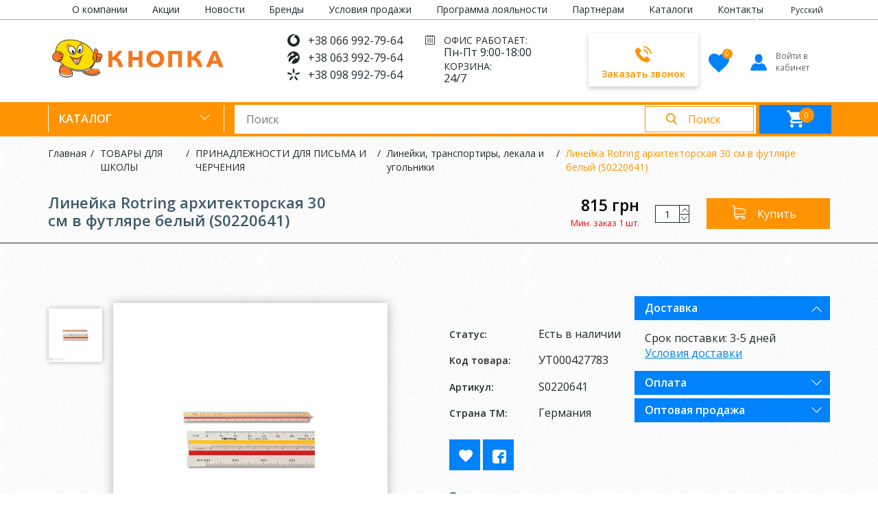

--- FILE ---
content_type: text/html; charset=utf-8
request_url: https://knopca.com.ua/ru/tovari-dlya-shkoli/priladdya-dlya-pisma-ta-kreslennya/liniyki-transportiri-lekala-ta-kutiki/liniyka-rotring-arhitektorska-30-sm-v-futlyari-biliy-s0220641
body_size: 19962
content:
<!DOCTYPE html>
<!--[if IE]><![endif]-->
<!--[if IE 8 ]><html dir="ltr" lang="ru" class="ie8"><![endif]-->
<!--[if IE 9 ]><html dir="ltr" lang="ru" class="ie9"><![endif]-->
<!--[if (gt IE 9)|!(IE)]><!-->
<html dir="ltr" lang="ru">
<!--<![endif]-->
<head>
<meta charset="UTF-8" />
<meta name="viewport" content="width=device-width, initial-scale=1">
<meta http-equiv="X-UA-Compatible" content="IE=edge">
<title>Линейка Rotring архитекторская 30 см в футляре белый (S0220641) купить в Киеве | Магазин Кнопка</title>
<base href="https://knopca.com.ua/" />
<meta name="description" content="Линейка Rotring архитекторская 30 см в футляре белый (S0220641) купить дешево в Киеве с доставкой по Украине, цена, описание, фото" />

<link href="https://knopca.com.ua/uk/ru/tovari-dlya-shkoli/priladdya-dlya-pisma-ta-kreslennya/liniyki-transportiri-lekala-ta-kutiki/liniyka-rotring-arhitektorska-30-sm-v-futlyari-biliy-s0220641" rel="alternate" hreflang="ua-UK"><link href="https://knopca.com.ua/ru/tovari-dlya-shkoli/priladdya-dlya-pisma-ta-kreslennya/liniyki-transportiri-lekala-ta-kutiki/liniyka-rotring-arhitektorska-30-sm-v-futlyari-biliy-s0220641" rel="alternate" hreflang="x-default">
<link rel="stylesheet" href="https://fonts.googleapis.com/css?family=Open+Sans:300,400,600,700&amp;subset=cyrillic&amp;display=swap">
<link rel="stylesheet" href="catalog/view/javascript/font-awesome/css/font-awesome.min.css" />
<link rel="stylesheet" type="text/css" href="catalog/view/theme/default/css/slick.css">
<link rel="stylesheet" type="text/css" href="catalog/view/theme/default/css/bootstrap.min.css">
<link rel="stylesheet" type="text/css" href="catalog/view/theme/default/css/main.css">
<link rel="stylesheet" type="text/css" href="catalog/view/theme/default/css/responsive.css">

<link href="catalog/view/javascript/jquery/multimodals/multimodals.css" type="text/css" rel="stylesheet" media="screen" />

<link href="https://knopca.com.ua/ru/tovari-dlya-shkoli/priladdya-dlya-pisma-ta-kreslennya/liniyki-transportiri-lekala-ta-kutiki/liniyka-rotring-arhitektorska-30-sm-v-futlyari-biliy-s0220641" rel="canonical" />
<link href="https://knopca.com.ua/image/catalog/favicon_knopca.png" rel="icon" />

<script src="catalog/view/js/jq.js"></script>
<script src="catalog/view/javascript/jquery/multimodals/multimodals.js"></script>
<script src="catalog/view/javascript/jquery/multimodals/jquery.popupoverlay.min.js"></script>

<!-- Global site tag (gtag.js) - Google Analytics -->
<script async src="https://www.googletagmanager.com/gtag/js?id=UA-65711208-1"></script>
<script>
  window.dataLayer = window.dataLayer || [];
  function gtag(){dataLayer.push(arguments);}
  gtag('js', new Date());

  gtag('config', 'UA-65711208-1');
</script><script>!function(f,b,e,v,n,t,s){if(f.fbq)return;n=f.fbq=function(){n.callMethod?n.callMethod.apply(n,arguments):n.queue.push(arguments)};if(!f._fbq)f._fbq=n;n.push=n;n.loaded=!0;n.version='2.0';n.queue=[];t=b.createElement(e);t.async=!0;t.src=v;s=b.getElementsByTagName(e)[0];s.parentNode.insertBefore(t,s)}(window,document,'script','https://connect.facebook.net/en_US/fbevents.js');  fbq('init', '1515822248920910');fbq('track', 'ViewContent', {value: '815.00', currency: 'UAH', content_ids: ['33374'], content_name: 'Линейка Rotring архитекторская 30 см в футляре белый (S0220641)', content_type: 'product', contents: [{"id":"33374","quantity":"1","item_price":"815.0000"}]});</script>
				<meta property="og:title" content="Линейка Rotring архитекторская 30 см в футляре белый (S0220641) купить в Киеве | Магазин Кнопка" >
                <meta property="og:description" content="Линейка Rotring архитекторская 30 см в футляре белый (S0220641) купить дешево в Киеве с доставкой по Украине, цена, описание, фото" >
												<meta property="og:site_name" content="Кнопка" >
				                <meta property="og:url" content="https://knopca.com.ua/ru/tovari-dlya-shkoli/priladdya-dlya-pisma-ta-kreslennya/liniyki-transportiri-lekala-ta-kutiki/liniyka-rotring-arhitektorska-30-sm-v-futlyari-biliy-s0220641" >
                                <meta property="og:image" content="https://knopca.com.ua/image/cache/24b781f69d415989955b69717d552e6b.jpeg" >
                                <meta property="og:image:width" content="600" >
                                <meta property="og:image:height" content="315" >
                                <meta property="product:price:amount" content="815.00" >
                                <meta property="product:price:currency" content="UAH" >
                                <meta property="og:type" content="product" >
                                
</head>
<body class="">
  <div class="mask"></div>
<div class="wrapper">
  <header id="header">
    <div class="header-top">
      <div class="container">
        <div class="row">
                    <ul class="top-menu col-sm-11">
                          <li><a href="ru/about_us">О компании</a>
              </li>
                          <li><a href="ru/specials">Акции</a>
              </li>
                          <li><a href="ru/news">Новости</a>
              </li>
                          <li><a href="ru/brands">Бренды</a>
              </li>
                          <li><a href="ru/delivery">Условия продажи</a>
              </li>
                          <li><a href="ru/loyalty-program">Программа лояльности</a>
              </li>
                          <li><a href="ru/partneram">Партнерам</a>
              </li>
                          <li><a href="ru/catalogs_list">Каталоги</a>
              </li>
                          <li><a href="ru/contact-us">Контакты</a>
              </li>
                      </ul>
                    <form class="language-nav col-sm-1" action="https://knopca.com.ua/index.php?route=common/language/language" method="post" enctype="multipart/form-data" id="form-language">
          <!-- <span class="active"><img src="catalog/language/ru-ru/ru-ru.png" alt="Русский"></span> -->
  <span class="active">Русский</span>
      <ul class="list-language">
            <li>
      <a href="ua-uk">
        <!-- <img src="catalog/language/ua-uk/ua-uk.png" alt="Українська"> -->
        Українська      </a>
    </li>
                  </ul>
  <input type="hidden" name="code" value="" />
  <input type="hidden" name="redirect" value="https://knopca.com.ua/ru/tovari-dlya-shkoli/priladdya-dlya-pisma-ta-kreslennya/liniyki-transportiri-lekala-ta-kutiki/liniyka-rotring-arhitektorska-30-sm-v-futlyari-biliy-s0220641" />
</form>
        </div>
      </div>
    </div>
    <div class="header-middle">
      <div class="container">
        <div class="row">
                    <div class="logo col-xs-3">
            <a href="https://knopca.com.ua/ru/">              <img src="https://knopca.com.ua/image/catalog/logo_knopca.svg" alt="Кнопка">
            </a>          </div>
                    <div class="nav-info col-xs-5">
            <ul class="tel-list">
              <li class="vod"><a href="tel:+380669927964">+38 066 992-79-64</a>
              </li>
                            <li class="life"><a href="tel:+380639927964">+38 063 992-79-64</a>
              </li>
                                          <li class="kiev"><a href="tel:+380989927964">+38 098 992-79-64</a>
              </li>
                          </ul>
                        <div class="schedule">
              <span>ОФИС РАБОТАЕТ:&nbsp;&nbsp;</span>
Пн-Пт 9:00-18:00
<span>КОРЗИНА:</span>
24/7            </div>
                      </div>
          <div class="callback-col col-xs-2">

                <span id="callback_h" class="callback-btn">

							<svg version="1.1" id="lev_1_h" xmlns="http://www.w3.org/2000/svg" xmlns:xlink="http://www.w3.org/1999/xlink" x="0px" y="0px" viewBox="0 0 385 385.9" style="enable-background:new 0 0 385 385.9;" xml:space="preserve">
							<style type="text/css">
								.callback-btn .st0{fill:#FF9302;}
							</style>

							<g>

								<g>

									<g>

										<path class="st0" d="M292.3,254.8c-12.6-12.4-28.2-12.4-40.7,0c-9.5,9.4-19,18.9-28.4,28.5c-2.6,2.6-4.7,3.2-7.8,1.4

										c-6.2-3.4-12.7-6.1-18.6-9.8c-27.6-17.4-50.7-39.7-71.2-64.8c-10.2-12.5-19.2-25.8-25.5-40.9c-1.3-3-1-5,1.4-7.5

										c9.5-9.2,18.8-18.6,28.2-28.1c13-13.1,13-28.5-0.1-41.7c-7.4-7.5-14.9-14.9-22.3-22.4c-7.7-7.7-15.3-15.4-23-23

										c-12.6-12.2-28.2-12.2-40.7,0.1c-9.6,9.4-18.8,19.1-28.6,28.4c-9,8.6-13.6,19-14.6,31.3c-1.5,19.9,3.4,38.7,10.2,57

										C24.6,201.3,46,235,72,265.9c35.1,41.8,77,74.8,126.1,98.6c22.1,10.7,45,19,69.8,20.3c17.1,1,32-3.4,43.9-16.7

										c8.2-9.1,17.4-17.4,26-26.2c12.8-13,12.9-28.6,0.2-41.4C322.8,285.2,307.6,270,292.3,254.8L292.3,254.8z"/>

									</g>

								</g>

								<path class="st0" d="M277,191.1l29.5-5c-4.6-27.1-17.4-51.7-36.9-71.2c-20.6-20.6-46.6-33.5-75.2-37.5l-4.2,29.7

								c22.2,3.1,42.3,13.1,58.2,29C263.6,151.1,273.4,170.1,277,191.1L277,191.1z"/>

								<path class="st0" d="M323.2,62.8C289.1,28.7,246,7.2,198.4,0.5l-4.2,29.7C235.3,36,272.6,54.6,302,84c27.9,27.9,46.2,63.2,52.9,102

								l29.5-5C376.7,136,355.5,95.2,323.2,62.8L323.2,62.8z"/>

							</g>

						</svg>

						Заказать звонок
					</span>
          </div>
          <div class="nav-cart col-xs-2">
            <a class="box-compare" href="https://knopca.com.ua/ru/wishlist/">
              <span class="number">0</span>
              <svg version="1.1" id="lev_2_h" xmlns="http://www.w3.org/2000/svg" xmlns:xlink="http://www.w3.org/1999/xlink" x="0px" y="0px" viewBox="0 0 16 14.7" style="enable-background:new 0 0 16 14.7;" xml:space="preserve">
                    <style type="text/css">
                      .box-compare .st0{fill:#0082fb;}
                    </style>
                <g>
                  <g>
                    <path class="st0" d="M8,14.7l-1.1-1.1C2.7,9.9,0,7.4,0,4.4C0,1.9,1.9,0,4.4,0C5.8,0,7.1,0.6,8,1.7c0.9-1,2.2-1.7,3.6-1.7
							C14.1,0,16,1.9,16,4.4c0,3-2.7,5.5-6.9,9.2L8,14.7z M8,14.7" />
                  </g>
                </g>
                  </svg>
            </a>
            <a href="https://knopca.com.ua/ru/login/" class="link-logo">
              <svg version="1.1" id="lev_h_3" xmlns="http://www.w3.org/2000/svg" xmlns:xlink="http://www.w3.org/1999/xlink" x="0px" y="0px" viewBox="0 0 327.333 324.266" style="enable-background:new 0 0 327.333 324.266;" xml:space="preserve">
                    <style type="text/css">
                      .link-logo .st0{fill:#0082fb;}
                    </style>
                <g>
                  <g>
                    <path class="st0" d="M163.669,171.805c40.531,0,73.391-38.461,73.391-85.902C237.06,20.114,204.2,0,163.669,0

					c-40.535,0-73.395,20.114-73.395,85.903C90.274,133.344,123.134,171.805,163.669,171.805L163.669,171.805z M163.669,171.805" />
                    <path class="st0" d="M325.731,298.243l-37.027-83.411c-1.691-3.82-4.668-6.984-8.371-8.91l-57.465-29.914c-1.265-0.66-2.801-0.531-3.941,0.332

					c-16.25,12.293-35.36,18.789-55.258,18.789c-19.902,0-39.012-6.496-55.262-18.789c-1.144-0.863-2.679-0.992-3.945-0.332

					l-57.461,29.914c-3.707,1.926-6.676,5.09-8.371,8.91L1.603,298.243c-2.555,5.75-2.032,12.328,1.398,17.601

					c3.43,5.274,9.23,8.422,15.52,8.422H308.81c6.293,0,12.093-3.148,15.523-8.422C327.759,310.571,328.286,303.989,325.731,298.243

					L325.731,298.243z M325.731,298.243" />
                  </g>
                </g>
                  </svg>
              Войти в кабинет            </a>
          </div>
        </div>
      </div>
    </div>
    <nav class="nav">
      <div class="container">
        <div class="row">
                    <span class="menu-btn"><i class="line"></i></span>
          <div class="catalog-item col-xs-3">
            <span class="btn-catalog">Каталог</span>
            <div class="catalog-dropdown">
              <ul>
                                <li>
                  <a href="https://knopca.com.ua/ru/biznes-podarunki-ta-aksesuari/">БИЗНЕС ПОДАРКИ И АКСЕССУАРЫ</a>
                                    <div class="child">
                                        <div class="item">
                      <a href="https://knopca.com.ua/ru/biznes-podarunki-ta-aksesuari/suveniri/" class="globa-link-category">Сувениры</a>
                                          </div>
                                        <div class="item">
                      <a href="https://knopca.com.ua/ru/biznes-podarunki-ta-aksesuari/ruchki-premium-klasu/" class="globa-link-category">Ручки премиум-класса</a>
                                          </div>
                                        <div class="item">
                      <a href="https://knopca.com.ua/ru/biznes-podarunki-ta-aksesuari/sumki-ta-ryukzaki/" class="globa-link-category">Сумки и рюкзаки </a>
                                          </div>
                                        <div class="item">
                      <a href="https://knopca.com.ua/ru/biznes-podarunki-ta-aksesuari/flyagi-stakanchiki/" class="globa-link-category">Фляги, стаканчики</a>
                                          </div>
                                        <div class="item">
                      <a href="https://knopca.com.ua/ru/biznes-podarunki-ta-aksesuari/futlyari-korobki-konteyneri/" class="globa-link-category">Футляры, коробки, контейнеры</a>
                                          </div>
                                        <div class="item">
                      <a href="https://knopca.com.ua/ru/biznes-podarunki-ta-aksesuari/fotoramki/" class="globa-link-category">Фоторамки</a>
                                          </div>
                                        <div class="item">
                      <a href="https://knopca.com.ua/ru/biznes-podarunki-ta-aksesuari/pidkladki-nastilni/" class="globa-link-category">Подкладки настольные</a>
                                          </div>
                                        <div class="item">
                      <a href="https://knopca.com.ua/ru/biznes-podarunki-ta-aksesuari/podarunkovi-nastilni-nabori/" class="globa-link-category">Подарочные настольные наборы</a>
                                          </div>
                                        <div class="item">
                      <a href="https://knopca.com.ua/ru/biznes-podarunki-ta-aksesuari/shkirgalantereya/" class="globa-link-category">Кожгалантерея</a>
                                          </div>
                                        <div class="item">
                      <a href="https://knopca.com.ua/ru/biznes-podarunki-ta-aksesuari/vizitnici-kishenkovi/" class="globa-link-category">Визитницы карманные</a>
                                          </div>
                                        <div class="item">
                      <a href="https://knopca.com.ua/ru/biznes-podarunki-ta-aksesuari/nozhi-kishenkovi-ta-shtopori/" class="globa-link-category">Ножи карманные и штопоры</a>
                                          </div>
                                        <div class="item">
                      <a href="https://knopca.com.ua/ru/biznes-podarunki-ta-aksesuari/paketi-podarunkovi/" class="globa-link-category">Пакеты подарочные</a>
                                          </div>
                                        <div class="item">
                      <a href="https://knopca.com.ua/ru/biznes-podarunki-ta-aksesuari/podarunkovi-nastilni-aksesuari/" class="globa-link-category">Подарочные настольные аксессуары</a>
                                          </div>
                                        <div class="item">
                      <a href="https://knopca.com.ua/ru/biznes-podarunki-ta-aksesuari/pismove-podarunkove-priladdya/" class="globa-link-category">Письменные подарочные принадлежности</a>
                                          </div>
                                        <div class="item">
                      <a href="https://knopca.com.ua/ru/biznes-podarunki-ta-aksesuari/breloki/" class="globa-link-category">Брелки</a>
                                          </div>
                                      </div>
                                  </li>
                                <li>
                  <a href="https://knopca.com.ua/ru/pobutova-himiya-ta-zasobi-gigiieni/">БЫТОВАЯ ХИМИЯ И СРЕДСТВА ГИГИЕНЫ</a>
                                    <div class="child">
                                        <div class="item">
                      <a href="https://knopca.com.ua/ru/pobutova-himiya-ta-zasobi-gigiieni/zasobi-dlya-skla/" class="globa-link-category">Средства для стекла</a>
                                          </div>
                                        <div class="item">
                      <a href="https://knopca.com.ua/ru/pobutova-himiya-ta-zasobi-gigiieni/zasobi-dlya-posudu/" class="globa-link-category">Средства для посуды</a>
                                          </div>
                                        <div class="item">
                      <a href="https://knopca.com.ua/ru/pobutova-himiya-ta-zasobi-gigiieni/zasobi-dlya-pidlogi/" class="globa-link-category">Средства для пола</a>
                                          </div>
                                        <div class="item">
                      <a href="https://knopca.com.ua/ru/pobutova-himiya-ta-zasobi-gigiieni/zasobi-dlya-prannya/" class="globa-link-category">Средства для стирки</a>
                                          </div>
                                        <div class="item">
                      <a href="https://knopca.com.ua/ru/pobutova-himiya-ta-zasobi-gigiieni/zasobi-dlya-tualetiv-ta-vannih-kimnat/" class="globa-link-category">Средства для туалетов и ванных комнат</a>
                                          </div>
                                        <div class="item">
                      <a href="https://knopca.com.ua/ru/pobutova-himiya-ta-zasobi-gigiieni/doglyad-za-meblyami/" class="globa-link-category">Уход за мебелью</a>
                                          </div>
                                        <div class="item">
                      <a href="https://knopca.com.ua/ru/pobutova-himiya-ta-zasobi-gigiieni/tualetniy-papir/" class="globa-link-category">Туалетная бумага</a>
                                          </div>
                                        <div class="item">
                      <a href="https://knopca.com.ua/ru/pobutova-himiya-ta-zasobi-gigiieni/zasobi-dlya-chistki-dezinfekciyi/" class="globa-link-category">Средства для чистки, дезинфекции</a>
                                          </div>
                                        <div class="item">
                      <a href="https://knopca.com.ua/ru/pobutova-himiya-ta-zasobi-gigiieni/zasobi-dlya-kuhni/" class="globa-link-category">Средства для кухни</a>
                                          </div>
                                        <div class="item">
                      <a href="https://knopca.com.ua/ru/pobutova-himiya-ta-zasobi-gigiieni/rushniki-servetki-paperovi/" class="globa-link-category">Полотенца, салфетки бумажные</a>
                                          </div>
                                        <div class="item">
                      <a href="https://knopca.com.ua/ru/pobutova-himiya-ta-zasobi-gigiieni/milo/" class="globa-link-category">Мыло</a>
                                          </div>
                                        <div class="item">
                      <a href="https://knopca.com.ua/ru/pobutova-himiya-ta-zasobi-gigiieni/instrumenti-dlya-pribirannya/" class="globa-link-category">Инструменты для уборки</a>
                                          </div>
                                        <div class="item">
                      <a href="https://knopca.com.ua/ru/pobutova-himiya-ta-zasobi-gigiieni/zahistni-maski/" class="globa-link-category">Защитные маски</a>
                                          </div>
                                        <div class="item">
                      <a href="https://knopca.com.ua/ru/pobutova-himiya-ta-zasobi-gigiieni/odnorazoviy-posud/" class="globa-link-category">Одноразовая посуда</a>
                                          </div>
                                        <div class="item">
                      <a href="https://knopca.com.ua/ru/pobutova-himiya-ta-zasobi-gigiieni/osvizhuvachi-povitrya/" class="globa-link-category">Освежители воздуха</a>
                                          </div>
                                        <div class="item">
                      <a href="https://knopca.com.ua/ru/pobutova-himiya-ta-zasobi-gigiieni/rukavichki/" class="globa-link-category">Перчатки</a>
                                          </div>
                                        <div class="item">
                      <a href="https://knopca.com.ua/ru/pobutova-himiya-ta-zasobi-gigiieni/paketi-dlya-smittya/" class="globa-link-category">Пакеты для мусора</a>
                                          </div>
                                        <div class="item">
                      <a href="https://knopca.com.ua/ru/pobutova-himiya-ta-zasobi-gigiieni/vishalki-pobutovi/" class="globa-link-category">Вешалки бытовые</a>
                                          </div>
                                      </div>
                                  </li>
                                <li>
                  <a href="https://knopca.com.ua/ru/kanctovari/">КАНЦТОВАРЫ</a>
                                    <div class="child">
                                        <div class="item">
                      <a href="https://knopca.com.ua/ru/kanctovari/priladdya-dlya-dilovodstva/" class="globa-link-category">Принадлежности для делопроизводства</a>
                                            <ul>
                                                <li><a href="https://knopca.com.ua/ru/kanctovari/priladdya-dlya-dilovodstva/arhivne-zberigannya/">Архивное хранение</a>
                        </li>
                                                <li><a href="https://knopca.com.ua/ru/kanctovari/priladdya-dlya-dilovodstva/vizitnici/">Визитницы</a>
                        </li>
                                                <li><a href="https://knopca.com.ua/ru/kanctovari/priladdya-dlya-dilovodstva/informaciyni-imenni-ta-nastilni-tablichki/">Информационные, именные и настольные таблички</a>
                        </li>
                                                <li><a href="https://knopca.com.ua/ru/kanctovari/priladdya-dlya-dilovodstva/obkladinki-dlya-dokumentiv/">Обложки для документов</a>
                        </li>
                                                <li><a href="https://knopca.com.ua/ru/kanctovari/priladdya-dlya-dilovodstva/papki-plansheti-klipbordi/">Папки, планшеты, клипборды</a>
                        </li>
                                                <li><a href="https://knopca.com.ua/ru/kanctovari/priladdya-dlya-dilovodstva/portfeli-plastikovi/">Портфели пластиковые</a>
                        </li>
                                                <li><a href="https://knopca.com.ua/ru/kanctovari/priladdya-dlya-dilovodstva/rozdilniki-kartonni-ta-plastikovi/">Разделители картонные и пластиковые</a>
                        </li>
                                                <li><a href="https://knopca.com.ua/ru/kanctovari/priladdya-dlya-dilovodstva/gumki-dlya-groshey/">Резинки для денег</a>
                        </li>
                                                <li><a href="https://knopca.com.ua/ru/kanctovari/priladdya-dlya-dilovodstva/shvidkozshivachi-arhivni-ta-minishvidkozshivachi/">Скоросшиватели архивные и минискоросшиватели</a>
                        </li>
                                                <li><a href="https://knopca.com.ua/ru/kanctovari/priladdya-dlya-dilovodstva/zvolozhuvachi-dlya-palciv/">Увлажнители для пальцев</a>
                        </li>
                                                <li><a href="https://knopca.com.ua/ru/kanctovari/priladdya-dlya-dilovodstva/fayli-dlya-dokumentiv-vizitok-cd/">Файлы для документов, визиток, CD</a>
                        </li>
                                              </ul>
                                          </div>
                                        <div class="item">
                      <a href="https://knopca.com.ua/ru/kanctovari/paperovi-virobi/" class="globa-link-category">Бумажные изделия</a>
                                            <ul>
                                                <li><a href="https://knopca.com.ua/ru/kanctovari/paperovi-virobi/bloknoti-zapisni-knizhki-zminni-bloki-knigi-receptiv/">Блокноты, записные книжки, сменные блоки, книги рецептов, планинги</a>
                        </li>
                                                <li><a href="https://knopca.com.ua/ru/kanctovari/paperovi-virobi/papir-dlya-notatok-bloki-paperu-zakladinki/">Бумага для заметок, блоки бумаги, закладки</a>
                        </li>
                                                <li><a href="https://knopca.com.ua/ru/kanctovari/paperovi-virobi/kancelyarski-knigi-knigi-obliku-telefonni-knigi/">Канцелярские книги, книги учета, телефонные книги</a>
                        </li>
                                                <li><a href="https://knopca.com.ua/ru/kanctovari/paperovi-virobi/konverti-listivki-kalendari/">Конверты, открытки, календари</a>
                        </li>
                                                <li><a href="https://knopca.com.ua/ru/kanctovari/paperovi-virobi/fotopapir-kopiyuvalniy-milimetroviy-faks-papir/">Фотобумага, копировальная, миллиметровая, факс-бумага</a>
                        </li>
                                                <li><a href="https://knopca.com.ua/ru/kanctovari/paperovi-virobi/etiketki-kasovi-strichki-cinniki/">Этикетки, кассовые ленты, ценники</a>
                        </li>
                                              </ul>
                                          </div>
                                        <div class="item">
                      <a href="https://knopca.com.ua/ru/kanctovari/pismove-priladdya/" class="globa-link-category">Письменные принадлежности</a>
                                            <ul>
                                                <li><a href="https://knopca.com.ua/ru/kanctovari/pismove-priladdya/olivci/">Карандаши</a>
                        </li>
                                                <li><a href="https://knopca.com.ua/ru/kanctovari/pismove-priladdya/markeri/">Маркеры</a>
                        </li>
                                                <li><a href="https://knopca.com.ua/ru/kanctovari/pismove-priladdya/ruchki/">Ручки</a>
                        </li>
                                                <li><a href="https://knopca.com.ua/ru/kanctovari/pismove-priladdya/strizhni-dlya-mehanichnih-olivciv-i-cirkuliv/">Стержни для механических карандашей и циркулей</a>
                        </li>
                                                <li><a href="https://knopca.com.ua/ru/kanctovari/pismove-priladdya/strizhni-dlya-ruchok/">Стержни для ручек</a>
                        </li>
                                                <li><a href="https://knopca.com.ua/ru/kanctovari/pismove-priladdya/chornila-i-tush/">Чернила и тушь</a>
                        </li>
                                              </ul>
                                          </div>
                                        <div class="item">
                      <a href="https://knopca.com.ua/ru/kanctovari/markiratori-ta-aksesuari/" class="globa-link-category">Маркираторы и аксессуары</a>
                                          </div>
                                        <div class="item">
                      <a href="https://knopca.com.ua/ru/kanctovari/lupi/" class="globa-link-category">Лупы</a>
                                          </div>
                                        <div class="item">
                      <a href="https://knopca.com.ua/ru/kanctovari/strichki-kleyuchi-ta-dispenseri/" class="globa-link-category">Ленты клеящие и диспенсеры</a>
                                          </div>
                                        <div class="item">
                      <a href="https://knopca.com.ua/ru/kanctovari/nastilni-nabori-boksi-lotki-ta-pidstavki/" class="globa-link-category">Настольные наборы, боксы, лотки и подставки</a>
                                          </div>
                                        <div class="item">
                      <a href="https://knopca.com.ua/ru/kanctovari/zshivachi-ta-rozshivachi/" class="globa-link-category">Степлеры и антистеплеры</a>
                                          </div>
                                        <div class="item">
                      <a href="https://knopca.com.ua/ru/kanctovari/koriguyuchi-zasobi/" class="globa-link-category">Корректирующие средства</a>
                                          </div>
                                        <div class="item">
                      <a href="https://knopca.com.ua/ru/kanctovari/nabori-kancelyariyi-gotovi-rishennya/" class="globa-link-category">Наборы канцелярии (ГОТОВЫЕ РЕШЕНИЯ)</a>
                                          </div>
                                        <div class="item">
                      <a href="https://knopca.com.ua/ru/kanctovari/kancelyarski-nozhici-nozhi-ta-leza/" class="globa-link-category">Канцелярские ножницы, ножи и лезвия</a>
                                          </div>
                                        <div class="item">
                      <a href="https://knopca.com.ua/ru/kanctovari/brelki-indentifikatori-dlya-klyuchiv/" class="globa-link-category">Брелки-индентификатори для ключей</a>
                                          </div>
                                        <div class="item">
                      <a href="https://knopca.com.ua/ru/kanctovari/blanki-gramoti-diplomi/" class="globa-link-category">Бланки, грамоты, дипломы</a>
                                          </div>
                                        <div class="item">
                      <a href="https://knopca.com.ua/ru/kanctovari/binderi-knopki-skobi-skripki-shpilki/" class="globa-link-category">Биндеры, кнопки, скобы, скрепки, булавки</a>
                                          </div>
                                        <div class="item">
                      <a href="https://knopca.com.ua/ru/kanctovari/papir-ofisniy/" class="globa-link-category">Бумага офисная</a>
                                          </div>
                                        <div class="item">
                      <a href="https://knopca.com.ua/ru/kanctovari/dateri-numeratori-shtampi-ta-aksesuari/" class="globa-link-category">Датеры, нумераторы, штампы и аксессуары</a>
                                          </div>
                                        <div class="item">
                      <a href="https://knopca.com.ua/ru/kanctovari/beydzhi-ta-aksesuari/" class="globa-link-category">Бейджи и аксессуары</a>
                                          </div>
                                        <div class="item">
                      <a href="https://knopca.com.ua/ru/kanctovari/shchodenniki-shchotizhneviki-planingi/" class="globa-link-category">Еженедельники и ежедневники</a>
                                          </div>
                                        <div class="item">
                      <a href="https://knopca.com.ua/ru/kanctovari/dirkoprobivachi/" class="globa-link-category">Дыроколы</a>
                                          </div>
                                        <div class="item">
                      <a href="https://knopca.com.ua/ru/kanctovari/kley/" class="globa-link-category">Клей</a>
                                          </div>
                                      </div>
                                  </li>
                                <li>
                  <a href="https://knopca.com.ua/ru/ofisna-tehnika-ta-obladnannya/">ОФИСНАЯ ТЕХНИКА И ОБОРУДОВАНИЕ</a>
                                    <div class="child">
                                        <div class="item">
                      <a href="https://knopca.com.ua/ru/ofisna-tehnika-ta-obladnannya/kompyuterni-aksesuari/" class="globa-link-category">КОМПЬЮТЕРНЫЕ АКСЕССУАРЫ</a>
                                            <ul>
                                                <li><a href="https://knopca.com.ua/ru/ofisna-tehnika-ta-obladnannya/kompyuterni-aksesuari/audio-ta-usb-kabeli/">Аудио и USB кабели</a>
                        </li>
                                                <li><a href="https://knopca.com.ua/ru/ofisna-tehnika-ta-obladnannya/kompyuterni-aksesuari/kompyuterni-mishi-klaviaturi-kilimki/">Компьютерные мыши, клавиатуры, коврики</a>
                        </li>
                                                <li><a href="https://knopca.com.ua/ru/ofisna-tehnika-ta-obladnannya/kompyuterni-aksesuari/konteyneri-sumki-stiyki-dlya-diskiv/">Контейнеры, сумки, стойки для дисков</a>
                        </li>
                                                <li><a href="https://knopca.com.ua/ru/ofisna-tehnika-ta-obladnannya/kompyuterni-aksesuari/nosiyi-informaciyi/">Носители информации</a>
                        </li>
                                                <li><a href="https://knopca.com.ua/ru/ofisna-tehnika-ta-obladnannya/kompyuterni-aksesuari/pidstavki/">Подставки</a>
                        </li>
                                                <li><a href="https://knopca.com.ua/ru/ofisna-tehnika-ta-obladnannya/kompyuterni-aksesuari/ryukzaki-dlya-noutbukiv/">Рюкзаки для ноутбуков</a>
                        </li>
                                                <li><a href="https://knopca.com.ua/ru/ofisna-tehnika-ta-obladnannya/kompyuterni-aksesuari/zasobi-dlya-doglyadu-za-tehnikoyu/">Средства для ухода за техникой</a>
                        </li>
                                                <li><a href="https://knopca.com.ua/ru/ofisna-tehnika-ta-obladnannya/kompyuterni-aksesuari/elementi-zhivlennya/">Элементы питания</a>
                        </li>
                                              </ul>
                                          </div>
                                        <div class="item">
                      <a href="https://knopca.com.ua/ru/ofisna-tehnika-ta-obladnannya/mebli-dlya-ofisu/" class="globa-link-category">МЕБЕЛЬ ДЛЯ ОФИСА</a>
                                            <ul>
                                                <li><a href="https://knopca.com.ua/ru/ofisna-tehnika-ta-obladnannya/mebli-dlya-ofisu/nastilni-lampi/">Настольные лампы</a>
                        </li>
                                              </ul>
                                          </div>
                                        <div class="item">
                      <a href="https://knopca.com.ua/ru/ofisna-tehnika-ta-obladnannya/rizaki-ta-aksesuari/" class="globa-link-category">Резаки и аксессуары</a>
                                          </div>
                                        <div class="item">
                      <a href="https://knopca.com.ua/ru/ofisna-tehnika-ta-obladnannya/znishchuvachi-paperu/" class="globa-link-category">Уничтожители бумаги</a>
                                          </div>
                                        <div class="item">
                      <a href="https://knopca.com.ua/ru/ofisna-tehnika-ta-obladnannya/skrinki-dlya-groshey/" class="globa-link-category">Ящики для денег</a>
                                          </div>
                                        <div class="item">
                      <a href="https://knopca.com.ua/ru/ofisna-tehnika-ta-obladnannya/laminatori-ta-aksesuari/" class="globa-link-category">Ламинаторы и аксессуары</a>
                                          </div>
                                        <div class="item">
                      <a href="https://knopca.com.ua/ru/ofisna-tehnika-ta-obladnannya/koshiki-dlya-smittya-paperiv/" class="globa-link-category">Корзины для мусора, бумаг</a>
                                          </div>
                                        <div class="item">
                      <a href="https://knopca.com.ua/ru/ofisna-tehnika-ta-obladnannya/boksi-dlya-klyuchiv/" class="globa-link-category">Боксы для ключей</a>
                                          </div>
                                        <div class="item">
                      <a href="https://knopca.com.ua/ru/ofisna-tehnika-ta-obladnannya/broshuruvalniki-ta-aksesuari/" class="globa-link-category">Брошюровщики и аксессуары</a>
                                          </div>
                                        <div class="item">
                      <a href="https://knopca.com.ua/ru/ofisna-tehnika-ta-obladnannya/kalkulyatori/" class="globa-link-category">Калькуляторы</a>
                                          </div>
                                        <div class="item">
                      <a href="https://knopca.com.ua/ru/ofisna-tehnika-ta-obladnannya/arhivaciya-ta-inshe/" class="globa-link-category">Архивация и прочее</a>
                                          </div>
                                      </div>
                                  </li>
                                <li>
                  <a href="https://knopca.com.ua/ru/prezentaciyne-obladnannya-ta-aksesuari/">ПРЕЗЕНТАЦИОННОЕ ОБОРУДОВАНИЕ И АКСЕССУАРЫ</a>
                                    <div class="child">
                                        <div class="item">
                      <a href="https://knopca.com.ua/ru/prezentaciyne-obladnannya-ta-aksesuari/flipcharti/" class="globa-link-category">Флипчарты</a>
                                          </div>
                                        <div class="item">
                      <a href="https://knopca.com.ua/ru/prezentaciyne-obladnannya-ta-aksesuari/doshki/" class="globa-link-category">Доски</a>
                                          </div>
                                        <div class="item">
                      <a href="https://knopca.com.ua/ru/prezentaciyne-obladnannya-ta-aksesuari/aksesuari/" class="globa-link-category">Аксессуары</a>
                                          </div>
                                      </div>
                                  </li>
                                <li>
                  <a href="https://knopca.com.ua/ru/produkti-dlya-ofisiv/">ПРОДУКТЫ ДЛЯ ОФИСОВ</a>
                                    <div class="child">
                                        <div class="item">
                      <a href="https://knopca.com.ua/ru/produkti-dlya-ofisiv/chay/" class="globa-link-category">Чай</a>
                                          </div>
                                        <div class="item">
                      <a href="https://knopca.com.ua/ru/produkti-dlya-ofisiv/vershki-moloko/" class="globa-link-category">Сливки, молоко</a>
                                          </div>
                                        <div class="item">
                      <a href="https://knopca.com.ua/ru/produkti-dlya-ofisiv/cukor-med/" class="globa-link-category">Сахар, мёд</a>
                                          </div>
                                        <div class="item">
                      <a href="https://knopca.com.ua/ru/produkti-dlya-ofisiv/kava/" class="globa-link-category">Кофе</a>
                                          </div>
                                        <div class="item">
                      <a href="https://knopca.com.ua/ru/produkti-dlya-ofisiv/voda-mineralna/" class="globa-link-category">Вода минеральная</a>
                                          </div>
                                      </div>
                                  </li>
                                <li>
                  <a href="https://knopca.com.ua/ru/tovari-dlya-shkoli/">ТОВАРЫ ДЛЯ ШКОЛЫ</a>
                                    <div class="child">
                                        <div class="item">
                      <a href="https://knopca.com.ua/ru/tovari-dlya-shkoli/virobi-z-paperu-ta-plastiku/" class="globa-link-category">ИЗДЕЛИЯ ИЗ БУМАГИ И ПЛАСТИКА</a>
                                            <ul>
                                                <li><a href="https://knopca.com.ua/ru/tovari-dlya-shkoli/virobi-z-paperu-ta-plastiku/albomi-ta-papir-dlya-malyuvannya/">Альбомы и бумага для рисования</a>
                        </li>
                                                <li><a href="https://knopca.com.ua/ru/tovari-dlya-shkoli/virobi-z-paperu-ta-plastiku/papir-koloroviy-ta-karton/">Бумага цветная и картон</a>
                        </li>
                                                <li><a href="https://knopca.com.ua/ru/tovari-dlya-shkoli/virobi-z-paperu-ta-plastiku/vatman/">Ватман</a>
                        </li>
                                                <li><a href="https://knopca.com.ua/ru/tovari-dlya-shkoli/virobi-z-paperu-ta-plastiku/globusi/">Глобусы</a>
                        </li>
                                                <li><a href="https://knopca.com.ua/ru/tovari-dlya-shkoli/virobi-z-paperu-ta-plastiku/shchodenniki-shkilni/">Дневники школьные</a>
                        </li>
                                                <li><a href="https://knopca.com.ua/ru/tovari-dlya-shkoli/virobi-z-paperu-ta-plastiku/zakladinki-dlya-knig/">Закладки для книг</a>
                        </li>
                                                <li><a href="https://knopca.com.ua/ru/tovari-dlya-shkoli/virobi-z-paperu-ta-plastiku/lanchboksi-plyashechki-termosi/">Ланчбоксы, Бутылочки, Термосы</a>
                        </li>
                                                <li><a href="https://knopca.com.ua/ru/tovari-dlya-shkoli/virobi-z-paperu-ta-plastiku/nastilni-nabori-ta-pidstavki/">Настольные наборы и подставки</a>
                        </li>
                                                <li><a href="https://knopca.com.ua/ru/tovari-dlya-shkoli/virobi-z-paperu-ta-plastiku/obkladinki-dlya-zoshitiv-ta-knig/">Обложки для тетрадей и книг</a>
                        </li>
                                                <li><a href="https://knopca.com.ua/ru/tovari-dlya-shkoli/virobi-z-paperu-ta-plastiku/pidstavki-dlya-knig/">Подставки для книг</a>
                        </li>
                                                <li><a href="https://knopca.com.ua/ru/tovari-dlya-shkoli/virobi-z-paperu-ta-plastiku/zoshiti-dlya-not/">Тетради для нот</a>
                        </li>
                                                <li><a href="https://knopca.com.ua/ru/tovari-dlya-shkoli/virobi-z-paperu-ta-plastiku/zoshiti-uchnivski/">Тетради ученические</a>
                        </li>
                                              </ul>
                                          </div>
                                        <div class="item">
                      <a href="https://knopca.com.ua/ru/tovari-dlya-shkoli/priladdya-dlya-pisma-ta-kreslennya/" class="globa-link-category">ПРИНАДЛЕЖНОСТИ ДЛЯ ПИСЬМА И ЧЕРЧЕНИЯ</a>
                                            <ul>
                                                <li><a href="https://knopca.com.ua/ru/tovari-dlya-shkoli/priladdya-dlya-pisma-ta-kreslennya/olivci-grafitni/">Карандаши графитные</a>
                        </li>
                                                <li><a href="https://knopca.com.ua/ru/tovari-dlya-shkoli/priladdya-dlya-pisma-ta-kreslennya/liniyki-transportiri-lekala-ta-kutiki/">Линейки, транспортиры, лекала и угольники</a>
                        </li>
                                                <li><a href="https://knopca.com.ua/ru/tovari-dlya-shkoli/priladdya-dlya-pisma-ta-kreslennya/gumki/">Резинки</a>
                        </li>
                                                <li><a href="https://knopca.com.ua/ru/tovari-dlya-shkoli/priladdya-dlya-pisma-ta-kreslennya/ruchki-shkilni/">Ручки школьные</a>
                        </li>
                                                <li><a href="https://knopca.com.ua/ru/tovari-dlya-shkoli/priladdya-dlya-pisma-ta-kreslennya/chinki/">Точилки</a>
                        </li>
                                                <li><a href="https://knopca.com.ua/ru/tovari-dlya-shkoli/priladdya-dlya-pisma-ta-kreslennya/tubusi/">Тубусы</a>
                        </li>
                                                <li><a href="https://knopca.com.ua/ru/tovari-dlya-shkoli/priladdya-dlya-pisma-ta-kreslennya/cirkuli-gotovalni-ta-grifeli/">Циркули, готовальни и грифели</a>
                        </li>
                                              </ul>
                                          </div>
                                        <div class="item">
                      <a href="https://knopca.com.ua/ru/tovari-dlya-shkoli/ryukzaki-sumki-penali-parasoli/" class="globa-link-category">РЮКЗАКИ, СУМКИ, ПЕНАЛЫ, ЗОНТЫ</a>
                                            <ul>
                                                <li><a href="https://knopca.com.ua/ru/tovari-dlya-shkoli/ryukzaki-sumki-penali-parasoli/parasoli-dityachi/">Зонты детские</a>
                        </li>
                                                <li><a href="https://knopca.com.ua/ru/tovari-dlya-shkoli/ryukzaki-sumki-penali-parasoli/gamanci-dityachi/">Кошельки детские</a>
                        </li>
                                                <li><a href="https://knopca.com.ua/ru/tovari-dlya-shkoli/ryukzaki-sumki-penali-parasoli/penali/">Пеналы </a>
                        </li>
                                                <li><a href="https://knopca.com.ua/ru/tovari-dlya-shkoli/ryukzaki-sumki-penali-parasoli/ryukzaki/">Рюкзаки </a>
                        </li>
                                                <li><a href="https://knopca.com.ua/ru/tovari-dlya-shkoli/ryukzaki-sumki-penali-parasoli/sumki-dlya-vzuttya/">Сумки для обуви</a>
                        </li>
                                                <li><a href="https://knopca.com.ua/ru/tovari-dlya-shkoli/ryukzaki-sumki-penali-parasoli/sumki-na-odne-pliche/">Сумки на одно плечо</a>
                        </li>
                                                <li><a href="https://knopca.com.ua/ru/tovari-dlya-shkoli/ryukzaki-sumki-penali-parasoli/sumki-bananki/">Сумки-бананки</a>
                        </li>
                                              </ul>
                                          </div>
                                        <div class="item">
                      <a href="https://knopca.com.ua/ru/tovari-dlya-shkoli/priladdya-dlya-malyuvannya/" class="globa-link-category">ПРИНАДЛЕЖНОСТИ ДЛЯ РИСОВАНИЯ</a>
                                            <ul>
                                                <li><a href="https://knopca.com.ua/ru/tovari-dlya-shkoli/priladdya-dlya-malyuvannya/olivci-kolorovi/">Карандаши цветные</a>
                        </li>
                                                <li><a href="https://knopca.com.ua/ru/tovari-dlya-shkoli/priladdya-dlya-malyuvannya/penzli-shkilni/">Кисти школьные</a>
                        </li>
                                                <li><a href="https://knopca.com.ua/ru/tovari-dlya-shkoli/priladdya-dlya-malyuvannya/farbi-dityachi-ta-shkilni/">Краски детские и школьные</a>
                        </li>
                                                <li><a href="https://knopca.com.ua/ru/tovari-dlya-shkoli/priladdya-dlya-malyuvannya/kreyda/">Мел</a>
                        </li>
                                                <li><a href="https://knopca.com.ua/ru/tovari-dlya-shkoli/priladdya-dlya-malyuvannya/stakani-neprolivayki/">Стаканы-непроливайки</a>
                        </li>
                                                <li><a href="https://knopca.com.ua/ru/tovari-dlya-shkoli/priladdya-dlya-malyuvannya/flomasteri/">Фломастеры</a>
                        </li>
                                              </ul>
                                          </div>
                                        <div class="item">
                      <a href="https://knopca.com.ua/ru/tovari-dlya-shkoli/tovari-dlya-tvorchosti-ta-rozvitku/" class="globa-link-category">ТОВАРЫ ДЛЯ ТВОРЧЕСТВА И РАЗВИТИЯ</a>
                                            <ul>
                                                <li><a href="https://knopca.com.ua/ru/tovari-dlya-shkoli/tovari-dlya-tvorchosti-ta-rozvitku/kley-shkilniy/">Клей школьный</a>
                        </li>
                                                <li><a href="https://knopca.com.ua/ru/tovari-dlya-shkoli/tovari-dlya-tvorchosti-ta-rozvitku/kilimki-dlya-tvorchosti/">Коврики для творчества</a>
                        </li>
                                                <li><a href="https://knopca.com.ua/ru/tovari-dlya-shkoli/tovari-dlya-tvorchosti-ta-rozvitku/nozhici-dityachi/">Ножницы детские</a>
                        </li>
                                                <li><a href="https://knopca.com.ua/ru/tovari-dlya-shkoli/tovari-dlya-tvorchosti-ta-rozvitku/rozvivayuchi-ta-navchalni-igrashki/">Развивающие и обучающие игрушки</a>
                        </li>
                                                <li><a href="https://knopca.com.ua/ru/tovari-dlya-shkoli/tovari-dlya-tvorchosti-ta-rozvitku/fartuhi-dlya-tvorchosti/">Фартуки для творчества</a>
                        </li>
                                              </ul>
                                          </div>
                                        <div class="item">
                      <a href="https://knopca.com.ua/ru/tovari-dlya-shkoli/priladdya-dlya-lipki/" class="globa-link-category">ПРИНАДЛЕЖНОСТИ ДЛЯ ЛЕПКИ</a>
                                            <ul>
                                                <li><a href="https://knopca.com.ua/ru/tovari-dlya-shkoli/priladdya-dlya-lipki/doshki-dlya-liplennya/">Доски для лепки</a>
                        </li>
                                                <li><a href="https://knopca.com.ua/ru/tovari-dlya-shkoli/priladdya-dlya-lipki/plastilin/">Пластилин</a>
                        </li>
                                              </ul>
                                          </div>
                                        <div class="item">
                      <a href="https://knopca.com.ua/ru/tovari-dlya-shkoli/portfeli-ta-papki/" class="globa-link-category">ПОРТФЕЛИ И ПАПКИ</a>
                                            <ul>
                                                <li><a href="https://knopca.com.ua/ru/tovari-dlya-shkoli/portfeli-ta-papki/papki-dlya-zoshitiv-ta-praci/">Папки для тетрадей и труда</a>
                        </li>
                                                <li><a href="https://knopca.com.ua/ru/tovari-dlya-shkoli/portfeli-ta-papki/portfeli-plastikovi-dityachi/">Портфели пластиковые детские</a>
                        </li>
                                              </ul>
                                          </div>
                                        <div class="item">
                      <a href="https://knopca.com.ua/ru/tovari-dlya-shkoli/aksesuari-1/" class="globa-link-category">АКСЕССУАРЫ</a>
                                            <ul>
                                                <li><a href="https://knopca.com.ua/ru/tovari-dlya-shkoli/aksesuari-1/svitlovidbivayuchi-elementi/">Светоотражающие элементы</a>
                        </li>
                                              </ul>
                                          </div>
                                      </div>
                                  </li>
                                <li>
                  <a href="https://knopca.com.ua/ru/hudozhni-tovari/">ХУДОЖЕСТВЕННЫЕ ТОВАРЫ</a>
                                    <div class="child">
                                        <div class="item">
                      <a href="https://knopca.com.ua/ru/hudozhni-tovari/grafika-ta-risunok/" class="globa-link-category">Графика и рисунок</a>
                                            <ul>
                                                <li><a href="https://knopca.com.ua/ru/hudozhni-tovari/grafika-ta-risunok/akvarelni-olivci/">Акварельные карандаши</a>
                        </li>
                                                <li><a href="https://knopca.com.ua/ru/hudozhni-tovari/grafika-ta-risunok/grafitni-olivci/">Графитные карандаши</a>
                        </li>
                                                <li><a href="https://knopca.com.ua/ru/hudozhni-tovari/grafika-ta-risunok/kaligrafiya/">Каллиграфия</a>
                        </li>
                                                <li><a href="https://knopca.com.ua/ru/hudozhni-tovari/grafika-ta-risunok/olivci-dlya-risunku/">Карандаши для рисунка</a>
                        </li>
                                                <li><a href="https://knopca.com.ua/ru/hudozhni-tovari/grafika-ta-risunok/olivci-hudozhni/">Карандаши художественные</a>
                        </li>
                                                <li><a href="https://knopca.com.ua/ru/hudozhni-tovari/grafika-ta-risunok/mehanichni-olivci/">Механические карандаши</a>
                        </li>
                                                <li><a href="https://knopca.com.ua/ru/hudozhni-tovari/grafika-ta-risunok/pastel-akvarelna/">Пастель акварельная</a>
                        </li>
                                                <li><a href="https://knopca.com.ua/ru/hudozhni-tovari/grafika-ta-risunok/pastel-oliyna/">Пастель масляная</a>
                        </li>
                                                <li><a href="https://knopca.com.ua/ru/hudozhni-tovari/grafika-ta-risunok/pastel-suha/">Пастель сухая</a>
                        </li>
                                                <li><a href="https://knopca.com.ua/ru/hudozhni-tovari/grafika-ta-risunok/pastel-hudozhnya/">Пастель художественная</a>
                        </li>
                                                <li><a href="https://knopca.com.ua/ru/hudozhni-tovari/grafika-ta-risunok/pastelni-olivci/">Пастельные карандаши</a>
                        </li>
                                                <li><a href="https://knopca.com.ua/ru/hudozhni-tovari/grafika-ta-risunok/vugillya-sousi-sangini-sepiyi-palichki-bloki/">Уголь, соусы, сангины, сепии, палочки, блоки</a>
                        </li>
                                                <li><a href="https://knopca.com.ua/ru/hudozhni-tovari/grafika-ta-risunok/chornilni-olivci/">Чернильные карандаши</a>
                        </li>
                                              </ul>
                                          </div>
                                        <div class="item">
                      <a href="https://knopca.com.ua/ru/hudozhni-tovari/skrapbuking-kardmeyking/" class="globa-link-category">Скрапбукинг, кардмейкинг</a>
                                            <ul>
                                                <li><a href="https://knopca.com.ua/ru/hudozhni-tovari/skrapbuking-kardmeyking/papir-dizaynerskiy-ta-dekorativniy/">Бумага дизайнерская и декоративная</a>
                        </li>
                                                <li><a href="https://knopca.com.ua/ru/hudozhni-tovari/skrapbuking-kardmeyking/papir-dlya-skrapbukingu/">Бумага для скрапбукинга</a>
                        </li>
                                                <li><a href="https://knopca.com.ua/ru/hudozhni-tovari/skrapbuking-kardmeyking/dekorativni-elementi-dlya-skrapu/">Декоративные элементы для скрапа</a>
                        </li>
                                                <li><a href="https://knopca.com.ua/ru/hudozhni-tovari/skrapbuking-kardmeyking/zagotovki-ta-osnovi-dlya-albomiv/">Заготовки и основы для альбомов</a>
                        </li>
                                                <li><a href="https://knopca.com.ua/ru/hudozhni-tovari/skrapbuking-kardmeyking/zagotovki-ta-osnovi-dlya-listivok/">Заготовки и основы для открыток</a>
                        </li>
                                                <li><a href="https://knopca.com.ua/ru/hudozhni-tovari/skrapbuking-kardmeyking/zagotovki-ta-osnovi-paperovi/">Заготовки и основы, бумажные</a>
                        </li>
                                                <li><a href="https://knopca.com.ua/ru/hudozhni-tovari/skrapbuking-kardmeyking/instrumenti-dlya-skrapbukingu/">Инструменты для скрапбукинга</a>
                        </li>
                                                <li><a href="https://knopca.com.ua/ru/hudozhni-tovari/skrapbuking-kardmeyking/kleyuchi-materiali-dlya-skrapu/">Клеящие материалы для скрапа</a>
                        </li>
                                                <li><a href="https://knopca.com.ua/ru/hudozhni-tovari/skrapbuking-kardmeyking/markeri-ta-ruchki-dlya-paperu/">Маркеры и ручки для бумаги</a>
                        </li>
                                                <li><a href="https://knopca.com.ua/ru/hudozhni-tovari/skrapbuking-kardmeyking/shtamping-materiali-ta-instrumenti/">Штампинг. Материалы и инструменты</a>
                        </li>
                                              </ul>
                                          </div>
                                        <div class="item">
                      <a href="https://knopca.com.ua/ru/hudozhni-tovari/papir-i-karton/" class="globa-link-category">Бумага и картон</a>
                                            <ul>
                                                <li><a href="https://knopca.com.ua/ru/hudozhni-tovari/papir-i-karton/bloknoti-ta-albomi-dlya-eskiziv-ta-risunku/">Блокноты и альбомы для эскизов и рисунка</a>
                        </li>
                                                <li><a href="https://knopca.com.ua/ru/hudozhni-tovari/papir-i-karton/papir-mixed-media/">Бумага Mixed-Media</a>
                        </li>
                                                <li><a href="https://knopca.com.ua/ru/hudozhni-tovari/papir-i-karton/papir-dlya-akvareli/">Бумага для акварели</a>
                        </li>
                                                <li><a href="https://knopca.com.ua/ru/hudozhni-tovari/papir-i-karton/papir-dlya-dizaynu/">Бумага для дизайна</a>
                        </li>
                                                <li><a href="https://knopca.com.ua/ru/hudozhni-tovari/papir-i-karton/papir-dlya-kaligrafiyi/">Бумага для каллиграфии</a>
                        </li>
                                                <li><a href="https://knopca.com.ua/ru/hudozhni-tovari/papir-i-karton/papir-dlya-markeriv/">Бумага для маркеров</a>
                        </li>
                                                <li><a href="https://knopca.com.ua/ru/hudozhni-tovari/papir-i-karton/papir-dlya-oliyi-ta-akrilu/">Бумага для масла и акрила</a>
                        </li>
                                                <li><a href="https://knopca.com.ua/ru/hudozhni-tovari/papir-i-karton/papir-dlya-pasteli/">Бумага для пастели</a>
                        </li>
                                                <li><a href="https://knopca.com.ua/ru/hudozhni-tovari/papir-i-karton/papir-dlya-risunku-ta-kreslennya/">Бумага для рисунка и чертежа</a>
                        </li>
                                              </ul>
                                          </div>
                                        <div class="item">
                      <a href="https://knopca.com.ua/ru/hudozhni-tovari/polotna-moduli-osnovi/" class="globa-link-category">Полотна, модули, основы</a>
                                            <ul>
                                                <li><a href="https://knopca.com.ua/ru/hudozhni-tovari/polotna-moduli-osnovi/bagetni-rami/">Багетные рамы</a>
                        </li>
                                                <li><a href="https://knopca.com.ua/ru/hudozhni-tovari/polotna-moduli-osnovi/dvp-karton/">ДВП, картон</a>
                        </li>
                                                <li><a href="https://knopca.com.ua/ru/hudozhni-tovari/polotna-moduli-osnovi/materiali-dlya-gruntuvannya/">Материалы для грунтования</a>
                        </li>
                                                <li><a href="https://knopca.com.ua/ru/hudozhni-tovari/polotna-moduli-osnovi/moduli/">Модули</a>
                        </li>
                                                <li><a href="https://knopca.com.ua/ru/hudozhni-tovari/polotna-moduli-osnovi/polotno-gruntovane/">Полотно грунтованное</a>
                        </li>
                                                <li><a href="https://knopca.com.ua/ru/hudozhni-tovari/polotna-moduli-osnovi/polotno-na-pidramniku/">Полотно на подрамнике</a>
                        </li>
                                                <li><a href="https://knopca.com.ua/ru/hudozhni-tovari/polotna-moduli-osnovi/polotno-na-kartoni/">Холст на картоне</a>
                        </li>
                                              </ul>
                                          </div>
                                        <div class="item">
                      <a href="https://knopca.com.ua/ru/hudozhni-tovari/batik-ta-dekoruvannya-tkanin/" class="globa-link-category">Батик и декорирование тканей</a>
                                            <ul>
                                                <li><a href="https://knopca.com.ua/ru/hudozhni-tovari/batik-ta-dekoruvannya-tkanin/dopomizhni-materiali-dlya-rozpisu-tkanin/">Вспомогательные материалы для росписи тканей</a>
                        </li>
                                                <li><a href="https://knopca.com.ua/ru/hudozhni-tovari/batik-ta-dekoruvannya-tkanin/konturi-dlya-rozpisu-tkanin/">Контуры для росписи тканей</a>
                        </li>
                                                <li><a href="https://knopca.com.ua/ru/hudozhni-tovari/batik-ta-dekoruvannya-tkanin/konturi-rezervi-dlya-rozpisu-shovku/">Контуры-резервы для росписи шелка</a>
                        </li>
                                                <li><a href="https://knopca.com.ua/ru/hudozhni-tovari/batik-ta-dekoruvannya-tkanin/barvniki-dlya-tkanin/">Красители для тканей</a>
                        </li>
                                                <li><a href="https://knopca.com.ua/ru/hudozhni-tovari/batik-ta-dekoruvannya-tkanin/farbi-dlya-rozpisu-tkanin/">Краски для росписи тканей</a>
                        </li>
                                                <li><a href="https://knopca.com.ua/ru/hudozhni-tovari/batik-ta-dekoruvannya-tkanin/markeri-dlya-rozpisu-tkanin/">Маркеры для росписи тканей</a>
                        </li>
                                              </ul>
                                          </div>
                                        <div class="item">
                      <a href="https://knopca.com.ua/ru/hudozhni-tovari/instrumenti-ta-dopomizhni-materiali-dlya-dekoru/" class="globa-link-category">Инструменты и вспомогательные материалы для декора</a>
                                            <ul>
                                                <li><a href="https://knopca.com.ua/ru/hudozhni-tovari/instrumenti-ta-dopomizhni-materiali-dlya-dekoru/bliskitki-bulonki/">Блестки, бульонки</a>
                        </li>
                                                <li><a href="https://knopca.com.ua/ru/hudozhni-tovari/instrumenti-ta-dopomizhni-materiali-dlya-dekoru/laki-finishni/">Лаки финишные</a>
                        </li>
                                                <li><a href="https://knopca.com.ua/ru/hudozhni-tovari/instrumenti-ta-dopomizhni-materiali-dlya-dekoru/materiali-dlya-pristaryuvannya/">Материалы для состаривания</a>
                        </li>
                                                <li><a href="https://knopca.com.ua/ru/hudozhni-tovari/instrumenti-ta-dopomizhni-materiali-dlya-dekoru/pasti-ta-geli-strukturni/">Пасты и гели структурные</a>
                        </li>
                                                <li><a href="https://knopca.com.ua/ru/hudozhni-tovari/instrumenti-ta-dopomizhni-materiali-dlya-dekoru/pasti-strukturni/">Пасты структурные</a>
                        </li>
                                                <li><a href="https://knopca.com.ua/ru/hudozhni-tovari/instrumenti-ta-dopomizhni-materiali-dlya-dekoru/trafareti/">Трафареты</a>
                        </li>
                                              </ul>
                                          </div>
                                        <div class="item">
                      <a href="https://knopca.com.ua/ru/hudozhni-tovari/dopomizhni-materiali-dlya-zhivopisu/" class="globa-link-category">Вспомогательные материалы для живописи</a>
                                            <ul>
                                                <li><a href="https://knopca.com.ua/ru/hudozhni-tovari/dopomizhni-materiali-dlya-zhivopisu/dopomizhni-materiali-dlya-akrilu/">Вспомогательные материалы для акрила</a>
                        </li>
                                                <li><a href="https://knopca.com.ua/ru/hudozhni-tovari/dopomizhni-materiali-dlya-zhivopisu/lak-dlya-grafiki/">Лак для графики</a>
                        </li>
                                                <li><a href="https://knopca.com.ua/ru/hudozhni-tovari/dopomizhni-materiali-dlya-zhivopisu/laki-dlya-oliyi/">Лаки для масла</a>
                        </li>
                                                <li><a href="https://knopca.com.ua/ru/hudozhni-tovari/dopomizhni-materiali-dlya-zhivopisu/rozchinniki-dlya-oliyi/">Растворители для масла</a>
                        </li>
                                                <li><a href="https://knopca.com.ua/ru/hudozhni-tovari/dopomizhni-materiali-dlya-zhivopisu/teksturni-pasti-dlya-zhivopisu/">Текстурные пасты для живописи</a>
                        </li>
                                              </ul>
                                          </div>
                                        <div class="item">
                      <a href="https://knopca.com.ua/ru/hudozhni-tovari/farbi-ta-konturi-dlya-dekoru/" class="globa-link-category">Краски и контуры для декора</a>
                                            <ul>
                                                <li><a href="https://knopca.com.ua/ru/hudozhni-tovari/farbi-ta-konturi-dlya-dekoru/aksesuari-dlya-markeriv/">Аксессуары для маркеров</a>
                        </li>
                                                <li><a href="https://knopca.com.ua/ru/hudozhni-tovari/farbi-ta-konturi-dlya-dekoru/konturi-lineri-ta-markeri-dlya-dekoru/">Контуры и маркеры для декора</a>
                        </li>
                                                <li><a href="https://knopca.com.ua/ru/hudozhni-tovari/farbi-ta-konturi-dlya-dekoru/farbi-akrilovi-dlya-dekoru/">Краски акриловые для декора</a>
                        </li>
                                                <li><a href="https://knopca.com.ua/ru/hudozhni-tovari/farbi-ta-konturi-dlya-dekoru/farbi-hudozhni/">Краски художественные</a>
                        </li>
                                              </ul>
                                          </div>
                                        <div class="item">
                      <a href="https://knopca.com.ua/ru/hudozhni-tovari/instrumenti-aksesuari-dlya-zhivopisu-grafiki-kaligrafiyi/" class="globa-link-category">Инструменты, аксессуары для живописи, графики, каллиграфии</a>
                                            <ul>
                                                <li><a href="https://knopca.com.ua/ru/hudozhni-tovari/instrumenti-aksesuari-dlya-zhivopisu-grafiki-kaligrafiyi/aksesuari-dlya-grafiki-i-kaligrafiyi/">Аксессуары для графики и каллиграфии</a>
                        </li>
                                                <li><a href="https://knopca.com.ua/ru/hudozhni-tovari/instrumenti-aksesuari-dlya-zhivopisu-grafiki-kaligrafiyi/aksesuari-dlya-zhivopisu/">Аксессуары для живописи</a>
                        </li>
                                                <li><a href="https://knopca.com.ua/ru/hudozhni-tovari/instrumenti-aksesuari-dlya-zhivopisu-grafiki-kaligrafiyi/instrumenti-dlya-grafiki-ta-kaligrafiyi/">Инструменты для графики и каллиграфии</a>
                        </li>
                                                <li><a href="https://knopca.com.ua/ru/hudozhni-tovari/instrumenti-aksesuari-dlya-zhivopisu-grafiki-kaligrafiyi/obladnannya-ta-zasobi-dlya-zhivopisu-ta-grafiki/">Оборудование и средства для живописи и графики</a>
                        </li>
                                              </ul>
                                          </div>
                                        <div class="item">
                      <a href="https://knopca.com.ua/ru/hudozhni-tovari/rozpis-skla-ta-keramiki/" class="globa-link-category">Роспись стекла и керамики</a>
                                            <ul>
                                                <li><a href="https://knopca.com.ua/ru/hudozhni-tovari/rozpis-skla-ta-keramiki/konturi-dlya-rozpisu-keramiki/">Контуры для росписи керамики</a>
                        </li>
                                                <li><a href="https://knopca.com.ua/ru/hudozhni-tovari/rozpis-skla-ta-keramiki/farbi-dlya-skla/">Краски для стекла</a>
                        </li>
                                                <li><a href="https://knopca.com.ua/ru/hudozhni-tovari/rozpis-skla-ta-keramiki/markeri-dlya-skla-ta-keramiki/">Маркеры для стекла и керамики</a>
                        </li>
                                                <li><a href="https://knopca.com.ua/ru/hudozhni-tovari/rozpis-skla-ta-keramiki/nakinechniki-dlya-konturiv/">Наконечники для контуров</a>
                        </li>
                                              </ul>
                                          </div>
                                        <div class="item">
                      <a href="https://knopca.com.ua/ru/hudozhni-tovari/skulptura-ta-liplennya/" class="globa-link-category">Скульптура и лепка</a>
                                            <ul>
                                                <li><a href="https://knopca.com.ua/ru/hudozhni-tovari/skulptura-ta-liplennya/dopomizhni-materiali-ta-aksusuari-dlya-plastiki/">Вспомогательные материалы и аксессуары для пластики</a>
                        </li>
                                                <li><a href="https://knopca.com.ua/ru/hudozhni-tovari/skulptura-ta-liplennya/instrumenti-dlya-skulpturi/">Инструменты для скульптуры</a>
                        </li>
                                                <li><a href="https://knopca.com.ua/ru/hudozhni-tovari/skulptura-ta-liplennya/polimerna-glina/">Полимерная глина</a>
                        </li>
                                              </ul>
                                          </div>
                                        <div class="item">
                      <a href="https://knopca.com.ua/ru/hudozhni-tovari/penzli-ta-mastihini/" class="globa-link-category">Кисти и мастихины</a>
                                            <ul>
                                                <li><a href="https://knopca.com.ua/ru/hudozhni-tovari/penzli-ta-mastihini/penzli-hudozhni/">Кисти художественные</a>
                        </li>
                                                <li><a href="https://knopca.com.ua/ru/hudozhni-tovari/penzli-ta-mastihini/mastihini/">Мастихины</a>
                        </li>
                                                <li><a href="https://knopca.com.ua/ru/hudozhni-tovari/penzli-ta-mastihini/sponzhi/">Спонжи</a>
                        </li>
                                              </ul>
                                          </div>
                                        <div class="item">
                      <a href="https://knopca.com.ua/ru/hudozhni-tovari/modelyuvannya-i-maketuvannya/" class="globa-link-category">Моделирование и макетирование</a>
                                            <ul>
                                                <li><a href="https://knopca.com.ua/ru/hudozhni-tovari/modelyuvannya-i-maketuvannya/kilimki-samovidnovlyuvalni-dlya-maketuvannya/">Коврики самовосстанавливающиеся для макетирования</a>
                        </li>
                                                <li><a href="https://knopca.com.ua/ru/hudozhni-tovari/modelyuvannya-i-maketuvannya/nabori-dlya-maketuvannya-nozhi-leza-kilimki/">Наборы для макетирования: ножи, лезвия, коврики</a>
                        </li>
                                                <li><a href="https://knopca.com.ua/ru/hudozhni-tovari/modelyuvannya-i-maketuvannya/nozhi-leza-liniyki-dlya-maketuvannya/">Ножи, лезвия, линейки для макетирования</a>
                        </li>
                                              </ul>
                                          </div>
                                        <div class="item">
                      <a href="https://knopca.com.ua/ru/hudozhni-tovari/hobi-ta-dekor/" class="globa-link-category">Хобби и декор</a>
                                            <ul>
                                                <li><a href="https://knopca.com.ua/ru/hudozhni-tovari/hobi-ta-dekor/dekupazh-krakelyur/">Декупаж. Кракелюр</a>
                        </li>
                                                <li><a href="https://knopca.com.ua/ru/hudozhni-tovari/hobi-ta-dekor/furnitura/">Фурнитура</a>
                        </li>
                                              </ul>
                                          </div>
                                        <div class="item">
                      <a href="https://knopca.com.ua/ru/hudozhni-tovari/valyannya-felting/" class="globa-link-category">Валяние. Фелтинг</a>
                                            <ul>
                                                <li><a href="https://knopca.com.ua/ru/hudozhni-tovari/valyannya-felting/fetrovi-listi/">Фетровые листы</a>
                        </li>
                                                <li><a href="https://knopca.com.ua/ru/hudozhni-tovari/valyannya-felting/vovna-dlya-valyannya/">Шерсть для валяния</a>
                        </li>
                                              </ul>
                                          </div>
                                        <div class="item">
                      <a href="https://knopca.com.ua/ru/hudozhni-tovari/zagotovki-ta-osnovi-dlya-dekoru/" class="globa-link-category">Заготовки и основы для декора</a>
                                            <ul>
                                                <li><a href="https://knopca.com.ua/ru/hudozhni-tovari/zagotovki-ta-osnovi-dlya-dekoru/zagotovki-derevyani-mdf-dsp-pinoplastovi/">Заготовки деревянные, МДФ, ДСП, пенопластовые</a>
                        </li>
                                                <li><a href="https://knopca.com.ua/ru/hudozhni-tovari/zagotovki-ta-osnovi-dlya-dekoru/osnovi-dlya-dekoru-tekstilni/">Основы для декора, текстильные</a>
                        </li>
                                              </ul>
                                          </div>
                                        <div class="item">
                      <a href="https://knopca.com.ua/ru/hudozhni-tovari/nabori-dlya-tvorchosti/" class="globa-link-category">Наборы для творчества</a>
                                            <ul>
                                                <li><a href="https://knopca.com.ua/ru/hudozhni-tovari/nabori-dlya-tvorchosti/dlya-malyuvannya-ta-zhivopisu/">Для рисования и живописи</a>
                        </li>
                                                <li><a href="https://knopca.com.ua/ru/hudozhni-tovari/nabori-dlya-tvorchosti/kartini-po-nomeram/">Картины по номерам</a>
                        </li>
                                              </ul>
                                          </div>
                                        <div class="item">
                      <a href="https://knopca.com.ua/ru/hudozhni-tovari/restavraciya-ta-pozolota/" class="globa-link-category">Реставрация и позолота</a>
                                            <ul>
                                                <li><a href="https://knopca.com.ua/ru/hudozhni-tovari/restavraciya-ta-pozolota/potal/">Поталь</a>
                        </li>
                                              </ul>
                                          </div>
                                      </div>
                                  </li>
                              </ul>
            </div>
          </div>
                    <div class="search-form col-xs-8">
  <form id="search" action="https://knopca.com.ua/ru/search/" method="GET">
    <input type="text" name="search" value="" placeholder="Поиск" class="input-search" autocomplete="off">
    <button type="submit" class="btn-search">Поиск</button>
  </form>
  <span class="btn-button_search"></span>
</div>
<!--<div class="col-audio-search">
  <button type="submit" class="btn-audio-search"></button>
</div>-->          <a class="box-cart col-sm-1" href="https://knopca.com.ua/ru/checkout/">
                <span class="cart-icon">
					<svg version="1.1" id="lev_h_4" xmlns="http://www.w3.org/2000/svg" xmlns:xlink="http://www.w3.org/1999/xlink" x="0px" y="0px" viewBox="0 0 16 16" style="enable-background:new 0 0 16 16;" xml:space="preserve">

						<g>

							<path class="st0" d="M4.801,12.801c-0.879,0-1.602,0.719-1.602,1.597C3.199,15.281,3.922,16,4.801,16s1.597-0.719,1.597-1.602

							C6.398,13.52,5.68,12.801,4.801,12.801L4.801,12.801z M0,0v1.602h1.602L4.48,7.68L3.359,9.602c-0.078,0.238-0.16,0.558-0.16,0.796

							C3.199,11.281,3.922,12,4.801,12h9.597v-1.602H5.121c-0.082,0-0.16-0.078-0.16-0.16V10.16L5.68,8.801h5.922

							c0.636,0,1.117-0.321,1.359-0.801l2.879-5.199C16,2.641,16,2.559,16,2.398c0-0.476-0.32-0.796-0.801-0.796H3.359L2.641,0H0z

							M12.801,12.801c-0.879,0-1.602,0.719-1.602,1.597c0,0.883,0.723,1.602,1.602,1.602s1.597-0.719,1.597-1.602

							C14.398,13.52,13.68,12.801,12.801,12.801L12.801,12.801z M12.801,12.801"/>

						</g>

					</svg>
					<span class="number perent">0</span>
                </span>
          </a>
        </div>
      </div>
    </nav>
  </header>
  <div class="main">

<script type="application/ld+json">
  {
    "@context": "https://schema.org/",
    "@type": "Product",
    "name": "Линейка Rotring архитекторская 30 см в футляре белый (S0220641)",
    "sku": "S0220641",
    "image" : "https://knopca.com.ua/image/cache/2068eeb897497fc7a4fc64800346e2de.jpeg",
    "description" : "Линейка рекомендована для архитектурных работ и служит для уменьшения масштабов. Изготовлена из прочного белого пластика. Масштабные шкалы нанесены с обеих сторон граней, и позволяют проводить измерения в большом диапазоне масштабов.",
    "brand" : {
      "@type" : "Brand",
      "name" : "Rotring",
      "logo" : ""
    },
    "offers": {
      "@type": "Offer",
      "priceCurrency": "UAH",
      "price": "815",
      "availability" : "https://schema.org/InStock",
      "url" : "https://knopca.com.ua/ru/tovari-dlya-shkoli/priladdya-dlya-pisma-ta-kreslennya/liniyki-transportiri-lekala-ta-kutiki/liniyka-rotring-arhitektorska-30-sm-v-futlyari-biliy-s0220641"
    },
    "aggregateRating": {
      "@type": "AggregateRating",
      "ratingValue": "4.2",
      "reviewCount": "7"
    }
  }
</script>

<div class="container">
  <ul class="breadcrumb hidden-xs">
            <li><a href="https://knopca.com.ua/ru/">Главная</a> </li>
            <li><a href="https://knopca.com.ua/ru/tovari-dlya-shkoli/">ТОВАРЫ ДЛЯ ШКОЛЫ</a> </li>
            <li><a href="https://knopca.com.ua/ru/tovari-dlya-shkoli/priladdya-dlya-pisma-ta-kreslennya/">ПРИНАДЛЕЖНОСТИ ДЛЯ ПИСЬМА И ЧЕРЧЕНИЯ</a> </li>
            <li><a href="https://knopca.com.ua/ru/tovari-dlya-shkoli/priladdya-dlya-pisma-ta-kreslennya/liniyki-transportiri-lekala-ta-kutiki/">Линейки, транспортиры, лекала и угольники</a> </li>
            <li><a href="javascript:;">Линейка Rotring архитекторская 30 см в футляре белый (S0220641)</a></li>
    </ul>
</div>

<div class="product-top_info">
  <div class="container">
    <div class="box-title">
      <h1>Линейка Rotring архитекторская 30 см в футляре белый (S0220641)</h1>
    </div>
    <div class="nav-product" id="product">
            <div class="price-box">
                  <span class="price">815 грн</span>
                          <span class="min-order">Мин. заказ 1 шт.</span>          

						
              </div>
            
            <input type="hidden" name="product_id" value="33374" />
            <div class="quantity">
        <span class="counter counter-minus"></span>
        <input type="text" name="quantity" value="1" step="1" size="2" id="input-quantity" class="form-control">
        <span class="counter counter-plus"></span>
      </div>
      <button class="btn btn-price" id="button-cart">Купить</button>
          </div>    
  </div>  
</div>
<div class="product-middle_info container">
  <div class="row">
    <div class="product-slider col-sm-6">
      <ul class="nav-slider">
        <li class="item">
          <a data-fancybox="gallery" href="https://knopca.com.ua/image/cache/2068eeb897497fc7a4fc64800346e2de.jpeg">
          <img src="https://knopca.com.ua/image/cache/2068eeb897497fc7a4fc64800346e2de.jpeg" alt="Линейка Rotring архитекторская 30 см в футляре белый (S0220641)" title="Линейка Rotring архитекторская 30 см в футляре белый (S0220641)"  width="78" height="78">
          </a>
        </li>
              </ul>
      <div class="for-product">
        <div class="item">
          <img id="thumb" src="https://knopca.com.ua/image/cache/2068eeb897497fc7a4fc64800346e2de.jpeg" alt="Линейка Rotring архитекторская 30 см в футляре белый (S0220641)" title="Линейка Rotring архитекторская 30 см в футляре белый (S0220641)" width="400" height="400">
        </div>
      </div>
    </div>
    <div class="product-info col-sm-6">
      <div class="table-product">
        <ul class="status-box">
          <li><strong class="title">Статус:</strong>Есть в наличии</li>
          <li><strong class="title">Код товара:</strong>УТ000427783</li>
                      <li><strong class="title">Артикул:</strong>S0220641</li>
                                <li><strong class="title">Страна ТМ:</strong>Германия</li>
                            </ul>
                <div class="accordion-product">
                    <div class="item">
            <strong class="title">Доставка</strong>
            <div class="info">
              Срок поставки: 3-5 дней              <a href="https://knopca.com.ua/ru/delivery">Условия доставки</a>
            </div>
          </div>
                              <div class="item">
            <strong class="title">Оплата</strong>
            <div class="info">
                             Наличные<br>Безналичные<br>VISA, MasterCard            </div>
          </div>
                              <div class="item">
            <strong class="title">Оптовая продажа</strong>
            <div class="info">
               
                            При заказе от 1 коробки скидка 10%. Для полной информации обращайтесь к менеджеру.            </div>
          </div>
                  </div>
              </div>
      <button class="btn-compare" onclick="wishlist.add(33374, this)"></button>
<button class="btn-facebook" onclick="window.open('//www.facebook.com/sharer/sharer.php?u=https://knopca.com.ua/ru/tovari-dlya-shkoli/priladdya-dlya-pisma-ta-kreslennya/liniyki-transportiri-lekala-ta-kutiki/liniyka-rotring-arhitektorska-30-sm-v-futlyari-biliy-s0220641','_blanc','width=600,height=750')" type="button"></button>      <div class="order-click">
                  <strong class="title">Заказ в один клик:</strong>
          <form id="form-one-click" action="https://knopca.com.ua/index.php?route=product/product/fastBuyPhone" data-ajax="1" method="POST">
            <input type="hidden" name="product_id" value="33374"/>
            <div class="input-wrap input-name">
              <input type="text" value="" name="name" placeholder="Имя*">
            </div>
                        <div class="input-wrap input-tel">
              <input type="tel" value="" name="phone" placeholder="Телефон*">
            </div>
                        <div class="btn-form">
              <button type="submit" name="form-btn" class="btn">Заказать</button>
            </div>
          </form>
              </div>
    </div>
  </div>
</div>
<section class="nav-tabs_catalog nav-tabs_product">
  <div class="container">
    <ul class="for-title">
            <li class="active">Описание</li>
                        <li>Отзывы</li>
          </ul>
    <div class="tabs-items">
            <div class="item">
                <table class="col-xs-6">
          <caption><h2>Подробные характеристики товара <span style="color: #ababab">Линейка Rotring архитекторская 30 см в футляре белый (S0220641)</span></h2></caption>
                              <tr>
            <th>Вид линеек, транспортиров, уголков</th>
            <td>Линейка</td>
          </tr>
                    <tr>
            <th>Длина линеек, транспортиров, уголков (см)</th>
            <td>30</td>
          </tr>
                    <tr>
            <th>Кол-во в упаковке линеек, транспортиров, уголков шт</th>
            <td>1</td>
          </tr>
                    <tr>
            <th>Материал линеек, транспортиров, уголков</th>
            <td>Пластик</td>
          </tr>
                    <tr>
            <th>Цвет линеек, транспортиров, уголков</th>
            <td>Белый</td>
          </tr>
                            </table>
                        <div class="text-wrap col-xs-6">
            Линейка рекомендована для архитектурных работ и служит для уменьшения масштабов. Изготовлена из прочного белого пластика. Масштабные шкалы нанесены с обеих сторон граней, и позволяют проводить измерения в большом диапазоне масштабов.        </div>
              </div>
                          <div class="item">
  <div class="reviews-wrap_form">
    <div class="reviews-list col-xs-6">
      <div id="review">
                  <p>Нет отзывов о товаре</p>
              </div>
    </div>
    <div class="reviews-form col-xs-5">
      <strong class="title">Оставить отзыв</strong>
      <form action="/index.php?route=product/product/write&product_id=33374" data-ajax="1" method="POST">
        <div class="item">
          <div class="item-input">
            <label class="mark-title" for="input_name">Ваше Имя*</label>
            <input type="text" name="name" id="input_name" value="" placeholder="Имя*">
          </div>
          <div class="item-input">
            <label class="mark-title" for="input_email">Ваш Email*</label>
            <input type="email" name="email" id="input_email" value="" placeholder="Email*">
          </div>
          <div class="item-input">
            <label class="mark-title" for="textarea2">Комментарий*</label>
            <textarea name="text" placeholder="Комментарий*" id="textarea2"></textarea>
          </div>
          <div class="item item-rating">
            <span class="mark-title">Ваша оценка</span>
            <div class="rating-wrap">
              <div class="rating-list">
                <input type="radio" class="radio-stars" id="star5" name="rating" value="5" style="" checked="checked">
                <label class="star full" for="star5" title="Оценка"></label>
                <input type="radio" class="radio-stars" id="star4" name="rating" value="4" style="">
                <label class="star full" for="star4" title="4"></label>
                <input type="radio" class="radio-stars" id="star3" name="rating" value="3" style="">
                <label class="star full" for="star3" title="3"></label>
                <input type="radio" class="radio-stars" id="star2" name="rating" value="2" style="">
                <label class="star full" for="star2" title="2"></label>
                <input type="radio" class="radio-stars" id="star1" name="rating" value="1" style="">
                <label class="star full" for="star1" title="1"></label>
              </div>
            </div>
          </div>
          <input type="submit" class="btn" value="Добавить отзыв">
        </div>
      </form>
    </div>
  </div>
</div>

          </div>
  </div>
</section>
<section class="viewed-product_content">
  <div class="container">
    <div class="global-title"><h5>Просмотренные товары</h5></div>
    <div class="product-items_content slider-product-items row">
                   <div class="product-item ">
            <div class="img-box">
                                <a href="https://knopca.com.ua/ru/tovari-dlya-shkoli/priladdya-dlya-pisma-ta-kreslennya/liniyki-transportiri-lekala-ta-kutiki/liniyka-rotring-arhitektorska-30-sm-v-futlyari-biliy-s0220641">
                    <img src="https://knopca.com.ua/image/cache/2e58ca6288cafcc53812a829ef8e379e.jpeg" alt="Линейка Rotring архитекторская 30 см в футляре белый (S0220641)">
                </a>
                            </div>
            <div class="text-wrap">
                <strong class="title"><a href="https://knopca.com.ua/ru/tovari-dlya-shkoli/priladdya-dlya-pisma-ta-kreslennya/liniyki-transportiri-lekala-ta-kutiki/liniyka-rotring-arhitektorska-30-sm-v-futlyari-biliy-s0220641">Линейка Rotring архитекторская 30 см в футляре белый (S0220641)</a></strong>
<!--                <div class="text-box">
                                            <div class="height-box">
                            <div class="text-scroll">
                                <p></p>
                            </div>
                            <div class="btn-text_up"></div>
                            <div class="btn-text_down"></div>
                        </div>
                                    </div>
-->
            </div>
            <div class="wrap-box">
                <div class="info-product">
                    <div class="article">
                        Код товара: <span class="number">УТ000427783</span>
                    </div>
                                            <div class="availability">Есть в наличии</div>
                                    </div>
                <div class="reting-box">
                    <div class="rating-list" data-rating="0">
                        <div class="star"></div>
                        <div class="star"></div>
                        <div class="star"></div>
                        <div class="star"></div>
                        <div class="star"></div>
                    </div>
                    <span class="reviews">отзывов (<i class="number">0</i>)</span>
                </div>
                                    <div class="price-box">
                                                
                            <span class="price">815 грн</span>
                                            </div>                    
                                                    <div class="min-order-box">
                        <span class="min-order">Мин. заказ 1 шт.</span>
                    </div>
                                <div class="product-nav_button">
                                            <button class="btn btn-price" onclick="cart.add(33374, 1);">Купить</button>
                                                                <button class="btn-compare" onclick="wishlist.add(33374, this)"></button>
                                    </div>
            </div>
            <div class="brief-text">
                                    <p>Линейка рекомендована для архитектурных работ и служит для уменьшения масштабов. Изготовлена из прочного белого пластика. Масштабные шкалы нанесены с ..</p>
                                            </div>
        </div>
        </div>
  </div>
</section>


<script src="catalog/view/js/zoomsl-3.0.min.js"></script>
<script>
    $("#thumb").imagezoomsl({
        innerzoommagnifier: true,
        // classmagnifier: window.external ? window.navigator.vendor === "Yandex" ? "" : "round-loupe" : "",
        magnifierborder: "3px solid #F0F0F0",
        zoomrange: [1, 8],
        zoomstart: 2,
        magnifiersize: [150, 150]
    });
</script>


</div>

<footer>
  <div class="container">
    <div class="row">
      <div class="item col-md-3 col-xs-4">
                <a href="https://knopca.com.ua/ru/" class="logo">
          <img title="Кнопка" src="/catalog/view/theme/default/img/svg/logo-w.svg" alt="Кнопка">
        </a>
                <form class="subscribe-form" action="https://knopca.com.ua/index.php?route=extension/module/newsletter/subscribe" method="GET" accept-charset="utf-8" data-ajax="1">
          <div class="item-wrap">
            <input type="text" name="name" placeholder="Ваше Имя *" value="">
          </div>
          <div class="item-wrap">
            <input type="email" placeholder="Ваш Email *" name="email" value="">
          </div>
          <input type="submit" value="Подписаться" class="btn-submit">
        </form>
      </div>
      <div class="item col-md-3 col-xs-4">
                <address class="address">
          <a rel="nofollow" href="https://maps.google.com/maps?cid=14249646556909291222&_ga=2.88267486.41990963.1534493744-1384355222.1534493744" target="_blank">Украина, Киевская область, г. Ирпень, ул. Центральная, 19а, 08205</a>
        </address>
                <a rel="nofollow" href="mailto:orders@knopca.in.ua" class="mail">orders@knopca.in.ua</a>
        <ul class="soc-seti">

        <li>
        <a href="https://www.facebook.com/knopca.com.ua" target="_blank" rel="nofollow">
            <svg xmlns="http://www.w3.org/2000/svg" viewBox="0 0 87.75 87.75">
                <defs>
                    <style>.cls-1{fill:#fff;}</style>
                </defs>
                <title>facebook</title>
                <g id="lev_sl_1" data-name="Слой 2">
                    <g id="sl_1" data-name="16">
                        <path class="cls-1" d="M75.75,0H12A12,12,0,0,0,0,12V75.75a12,12,0,0,0,12,12H46.19V56.94H39.87V44.4h6.25V38.76c0-5.17,2.41-13.12,13.18-13.12H69V36.38H62c-1.16,0-2.75.58-2.75,3v5h10L68.41,52,68,56.94H58.73V87.75h17a12,12,0,0,0,12-12V12A12,12,0,0,0,75.75,0Z"></path>
                    </g>
                </g>
            </svg>
        </a>
    </li>
    
        <li>
        <a href="https://www.instagram.com/knopca_stationery" target="_blank" rel="nofollow">
            <svg xmlns="http://www.w3.org/2000/svg" viewBox="0 0 49.65 49.65">
                <defs>
                    <style>.cls-1{fill:#fff;fill-rule:evenodd;}</style>
                </defs>
                <title>Instagram</title>
                <g id="lev_sl_2" data-name="Слой 2">
                    <g id="sl_2" data-name="16">
                        <path class="cls-1" d="M12.15,24.81A12.68,12.68,0,1,1,24.81,37.51,12.7,12.7,0,0,1,12.15,24.81ZM37.92,0H11.74A11.77,11.77,0,0,0,0,11.74V37.92A11.78,11.78,0,0,0,11.74,49.65H37.92A11.77,11.77,0,0,0,49.65,37.92V11.74A11.75,11.75,0,0,0,37.92,0ZM11.74,2.93H37.92a8.81,8.81,0,0,1,8.8,8.8V37.92a8.81,8.81,0,0,1-8.8,8.8H11.74a8.81,8.81,0,0,1-8.8-8.8V11.74a8.81,8.81,0,0,1,8.8-8.8Zm28.79,3.7A2.58,2.58,0,1,0,43.1,9.21a2.57,2.57,0,0,0-2.58-2.58Zm.3,18.18a16,16,0,1,0-16,16,16,16,0,0,0,16-16Z"></path>
                    </g>
                </g>
            </svg>
        </a>
    </li>
    
        <li>
        <a href="https://www.youtube.com/channel/UC02FeDjnuPaV0EouyVpBQdw" target="_blank" rel="nofollow">
            <svg xmlns="http://www.w3.org/2000/svg" viewBox="0 0 87.75 87.75">
                <defs>
                    <style>.cls-1{fill:#fff;}</style>
                </defs>
                <title>Youtube</title>
                <g id="lev_sl_3" data-name="Слой 2">
                    <g id="Layer_1" data-name="Layer 1">
                        <path class="cls-1" d="M44.81,20.13c-1,0-1.54.82-1.54,2.47v7.51c0,1.65.5,2.48,1.54,2.48s1.54-.83,1.54-2.48V22.6C46.35,21,45.86,20.13,44.81,20.13Z"></path>
                        <path class="cls-1" d="M75.75,0H12A12,12,0,0,0,0,12V75.75a12,12,0,0,0,12,12H75.75a12,12,0,0,0,12-12V12A12,12,0,0,0,75.75,0ZM52.25,17.43h3.23V30.57a7.25,7.25,0,0,0,0,1.26c.07.5.32.75.76.75.65,0,1.33-.5,2-1.51V17.43h3.24V35.28H58.32V33.34c-1.29,1.48-2.52,2.19-3.69,2.19a2,2,0,0,1-2.08-1.33,9.07,9.07,0,0,1-.29-2.65ZM40,23.25A6.94,6.94,0,0,1,41,19a4.8,4.8,0,0,1,7.54,0,7,7,0,0,1,1,4.21V29.5a7,7,0,0,1-1,4.2,4.8,4.8,0,0,1-7.54,0,6.92,6.92,0,0,1-1-4.2ZM31.39,11.33l2.54,9.41,2.45-9.41H40L35.69,25.58v9.7H32.1v-9.7A59,59,0,0,0,29.91,18c-.75-2.22-1.54-4.45-2.3-6.67Zm39.72,58a6.7,6.7,0,0,1-5.73,5.21,178.38,178.38,0,0,1-19.83.73,178.34,178.34,0,0,1-19.83-.73A6.69,6.69,0,0,1,20,69.33a56.77,56.77,0,0,1-.92-12.52A56.67,56.67,0,0,1,20,44.29a6.67,6.67,0,0,1,5.73-5.2,177.43,177.43,0,0,1,19.83-.74,177.51,177.51,0,0,1,19.83.74,6.68,6.68,0,0,1,5.72,5.2A56.79,56.79,0,0,1,72,56.81,56.65,56.65,0,0,1,71.1,69.33Z"></path>
                        <polygon class="cls-1" points="34.17 47.9 30.34 47.9 30.34 68.27 26.78 68.27 26.78 47.9 23.01 47.9 23.01 44.56 34.17 44.56 34.17 47.9"></polygon>
                        <path class="cls-1" d="M43.84,68.27h-3.2V66.34c-1.27,1.46-2.48,2.17-3.66,2.17a2,2,0,0,1-2.06-1.31,8.92,8.92,0,0,1-.28-2.63v-14h3.2v13a9.8,9.8,0,0,0,0,1.24c.08.5.32.75.75.75.64,0,1.31-.49,2-1.5V50.61h3.2Z"></path>
                        <path class="cls-1" d="M55.68,52.38a2.53,2.53,0,0,0-2.56-2,4.34,4.34,0,0,0-3.3,1.92V44.56h-3.2V68.27h3.2V66.56a4.35,4.35,0,0,0,3.3,2,2.53,2.53,0,0,0,2.56-2A14.06,14.06,0,0,0,56,63v-7A13.59,13.59,0,0,0,55.68,52.38ZM52.8,63.22c0,1.6-.47,2.38-1.39,2.38a2.28,2.28,0,0,1-1.6-.78V54a2.31,2.31,0,0,1,1.6-.78c.92,0,1.39.82,1.39,2.41Z"></path>
                        <path class="cls-1" d="M68.09,60V56.37a7,7,0,0,0-1-4.17,4.44,4.44,0,0,0-3.77-1.81,4.55,4.55,0,0,0-3.83,1.81,6.86,6.86,0,0,0-1,4.17v6.19a6.84,6.84,0,0,0,1,4.15,4.58,4.58,0,0,0,3.87,1.81,4.43,4.43,0,0,0,3.87-1.92A4.56,4.56,0,0,0,68,64.68c0-.32.07-1,.07-2.06v-.46H64.82a19.69,19.69,0,0,1-.07,2.17,1.38,1.38,0,0,1-1.43,1.28c-1.1,0-1.63-.81-1.63-2.45V60Zm-6.4-4.3q0-2.45,1.61-2.45c1.06,0,1.59.82,1.59,2.45v1.63h-3.2Z"></path>
                    </g>
                </g>
            </svg>
        </a>
    </li>
    </ul>
      </div>
      <div class="item col-md-3 col-xs-4">
                <div class="schedule">
          <span>ОФИС РАБОТАЕТ:&nbsp;&nbsp;</span>
Пн-Пт 9:00-18:00
<span>КОРЗИНА:</span>
24/7        </div>
                <ul class="tel-list">
          <li class="vod"><a href="tel:+380669927964">+38 066 992-79-64</a>
          </li>
                    <li class="life"><a href="tel:+380639927964">+38 063 992-79-64</a>
          </li>
                              <li class="kiev"><a href="tel:+380989927964">+38 098 992-79-64</a>
          </li>
                  </ul>
      </div>
      <div class="item col-md-3 col-xs-4">
        <span class="title">Остались вопросы? Мы вам перезвоним!</span>
        <span id="callback_f" class="callback-btn">Заказать звонок</span>
      </div>
    </div>
  </div>

  <div class="footer-bottom">
    <div class="container">
      <a href="https://knopca.com.ua/ru/sitemap/" class="link-map">Карта сайта</a>
      <div class="text">Copyright © 2026 Knopca. All rights reserved.</div>
    </div>
  </div>
</footer>
</div>

<div id="up" class="btn-up"></div>

<div class="model-window" id="model-window_write">
  <div class="popup">
    <span class="global-title">Заказать звонок</span>
    <span class="close"></span>
    <form action="https://knopca.com.ua/index.php?route=information/contact/callme" method="POST" data-ajax="1">
      <div class="item-input">
        <label class="mark-title" for="input_name_f1">Ваше Имя *</label>
        <input type="text" name="name" id="input_name_f1" placeholder="Имя" value="">
      </div>
      <div class="item-input input-tel">
        <label class="mark-title" for="input_phone">Ваш телефон*</label>
        <input type="text" name="phone" id="input_phone" value="" placeholder="Телефон*">
      </div>
      <script src="//www.google.com/recaptcha/api.js"></script>

<div class="item-input">
  <div class="g-recaptcha" data-sitekey="6Leek94ZAAAAAJu4UC3xdmW5rrvS8KBQZWHTx00B"></div>
</div>

      <input type="submit" class="btn" value="Отправить">
    </form>
  </div>
</div>

<div class="model-window" id="model-window_write2">
  <div class="popup">
    <span class="global-title">Написать нам</span>
    <span class="close"></span>
    <form action="https://knopca.com.ua/index.php?route=information/contact/callme" method="POST" data-ajax="1">
      <div class="item-input">
        <label class="mark-title" for="input_name_f2">Ваше Имя *</label>
        <input type="text" name="name" id="input_name_f2" placeholder="Имя" value="">
      </div>
      <div class="item-input">
        <label class="mark-title" for="input_email_f2">Ваш Email *</label>
        <input type="email" name="email" id="input_email_f2" value="" placeholder="Email">
      </div>
      <div class="item-textarea">
        <label class="mark-title">Ваше сообщение</label>
        <textarea placeholder="Сообщение" name="message"></textarea>
      </div>
      <script src="//www.google.com/recaptcha/api.js"></script>

<div class="item-input">
  <div class="g-recaptcha" data-sitekey="6Leek94ZAAAAAJu4UC3xdmW5rrvS8KBQZWHTx00B"></div>
</div>

      <input type="submit" class="btn" value="Отправить">
    </form>
  </div>
</div>

<div class="model-window" id="model-window_success">
  <div class="popup">
    <span class="global-title"></span>
    <span class="close"></span>
  </div>
</div>

<div class="model-window" id="model-window_notify">
  <div class="popup">
    <span class="global-title">Уведомление о наличии!</span>
    <span class="close"></span>
    <form id="form-notify">
      <div class="item-input">
        <label class="mark-title" for="input_name_f3">Ваше Имя *</label>
        <input type="text" name="name" id="input_name_f3" placeholder="Имя" value="">
      </div>
      <div class="item-input">
        <label class="mark-title" for="input_email_f3">Ваш Email *</label>
        <input type="email" name="email" id="input_email_f3" value="" placeholder="Email">
      </div>
      <input type="submit" class="btn" value="Отправить">
    </form>
  </div>
</div>

<div class="model-window" id="model-window_warning">
  <div class="popup">
    <span class="global-title"></span>
    <span class="close"></span>

  </div>
</div>

<link rel="stylesheet" type="text/css" href="https://cdnjs.cloudflare.com/ajax/libs/fancybox/3.3.1/jquery.fancybox.min.css" />
<link rel="stylesheet" type="text/css" href="catalog/view/theme/default/stylesheet/live_search.css" />

<script src="https://cdnjs.cloudflare.com/ajax/libs/fancybox/3.3.1/jquery.fancybox.min.js"></script>
<script src="catalog/view/js/slick.min.js"></script>
<script src="catalog/view/js/jcf.js"></script>
<script src="catalog/view/js/scrolltrigger.min.js"></script>
<script src="catalog/view/js/jcf.select.js"></script>
<script src="catalog/view/js/tabs.js"></script>
<script src="catalog/view/js/masked.js"></script>
<script src="catalog/view/js/app.js"></script>
<script src="catalog/view/javascript/common.js"></script>

<script><!--
    var live_search = {
        selector: '#search',
        text_no_matches: 'Нет товаров, которые соответствуют критериям поиска.',
        height: '50px',
        delay: 400
    }

    $(document).ready(function() {
        var html = '';
        html += '<div id="live-search">';
        html += '	<ul>';
        html += '	</ul>';
        html += '<div class="result-text"></div>';
        html += '</div>';

        $(live_search.selector).after(html);
        $('#search input[name=\'search\']').autocomplete({
            'source': function(request, response) {
                if ($(live_search.selector + ' input[type=\'text\']').val() == '') {
                    $('#live-search').css('display','none');
                }
                else{
                    var html = '';
                    html += '<li style="text-align: center;height:10px;">';
                    html +=	'<img class="loading" src="catalog/view/theme/default/image/loading.gif" />';
                    html +=	'</li>';
                    $('#live-search ul').html(html);
                    $('#live-search').css('display','block');
                }
                var filter_name = $(live_search.selector + ' input[type=\'text\']').val();

                if (filter_name.length>0) {
                    $.ajax({
                        url: 'index.php?route=product/live_search&filter_name=' +  encodeURIComponent(request),
                        dataType: 'json',
                        success: function(result) {
                            var products = result.products;
                            $('#live-search ul li').remove();
                            $('.result-text').html('');
                            if (!$.isEmptyObject(products)) {
                                var show_image = 1;
                                var show_price = 1;
                                var show_description = 0;
                                $('.result-text').html('<a href="https://knopca.com.ua/ru/search/?search='+filter_name+'" style="display:block;">Показать все результаты ('+result.total+')</a>');

                                $.each(products, function(index,product) {
                                    var html = '';

                                    html += '<li>';
                                    html += '<a href="' + product.url + '" title="' + product.name + '">';
                                    if(product.image && show_image){
                                        html += '	<div class="product-image"><img alt="' + product.name + '" src="' + product.image + '"></div>';
                                    }
                                    html += '	<div class="product-name">' + product.name ;
                                    if(show_description){
                                        html += '<p>' + product.extra_info + '</p>';
                                    }
                                    html += '</div>';
                                    if(show_price){
                                        if (product.special) {
                                            html += '	<div class="product-price"><span class="special">' + product.price + '</span><span class="price">' + product.special + '</span></div>';
                                        } else {
                                            html += '	<div class="product-price"><span class="price">' + product.price + '</span></div>';
                                        }
                                    }
                                    html += '<span style="clear:both"></span>';
                                    html += '</a>';
                                    html += '</li>';
                                    $('#live-search ul').append(html);
                                });
                            } else {
                                var html = '';
                                html += '<li style="text-align: center;height:10px;">';
                                html +=	live_search.text_no_matches;
                                html +=	'</li>';

                                $('#live-search ul').html(html);
                            }
                            $('#live-search ul li').css('height',live_search.height);
                            $('#live-search').css('display','block');
                            return false;
                        }
                    });
                }
            },
            'select': function(product) {
                $('input[name=\'search\']').val(product.name);
            }
        });

        $(document).bind( "mouseup touchend", function(e){
            var container = $('#live-search');
            if (!container.is(e.target) && container.has(e.target).length === 0)
            {
                container.hide();
            }
        });
    });
    //--></script>


                            
</body></html>

--- FILE ---
content_type: text/html; charset=utf-8
request_url: https://www.google.com/recaptcha/api2/anchor?ar=1&k=6Leek94ZAAAAAJu4UC3xdmW5rrvS8KBQZWHTx00B&co=aHR0cHM6Ly9rbm9wY2EuY29tLnVhOjQ0Mw..&hl=en&v=N67nZn4AqZkNcbeMu4prBgzg&size=normal&anchor-ms=20000&execute-ms=30000&cb=3se2fenws0l6
body_size: 49353
content:
<!DOCTYPE HTML><html dir="ltr" lang="en"><head><meta http-equiv="Content-Type" content="text/html; charset=UTF-8">
<meta http-equiv="X-UA-Compatible" content="IE=edge">
<title>reCAPTCHA</title>
<style type="text/css">
/* cyrillic-ext */
@font-face {
  font-family: 'Roboto';
  font-style: normal;
  font-weight: 400;
  font-stretch: 100%;
  src: url(//fonts.gstatic.com/s/roboto/v48/KFO7CnqEu92Fr1ME7kSn66aGLdTylUAMa3GUBHMdazTgWw.woff2) format('woff2');
  unicode-range: U+0460-052F, U+1C80-1C8A, U+20B4, U+2DE0-2DFF, U+A640-A69F, U+FE2E-FE2F;
}
/* cyrillic */
@font-face {
  font-family: 'Roboto';
  font-style: normal;
  font-weight: 400;
  font-stretch: 100%;
  src: url(//fonts.gstatic.com/s/roboto/v48/KFO7CnqEu92Fr1ME7kSn66aGLdTylUAMa3iUBHMdazTgWw.woff2) format('woff2');
  unicode-range: U+0301, U+0400-045F, U+0490-0491, U+04B0-04B1, U+2116;
}
/* greek-ext */
@font-face {
  font-family: 'Roboto';
  font-style: normal;
  font-weight: 400;
  font-stretch: 100%;
  src: url(//fonts.gstatic.com/s/roboto/v48/KFO7CnqEu92Fr1ME7kSn66aGLdTylUAMa3CUBHMdazTgWw.woff2) format('woff2');
  unicode-range: U+1F00-1FFF;
}
/* greek */
@font-face {
  font-family: 'Roboto';
  font-style: normal;
  font-weight: 400;
  font-stretch: 100%;
  src: url(//fonts.gstatic.com/s/roboto/v48/KFO7CnqEu92Fr1ME7kSn66aGLdTylUAMa3-UBHMdazTgWw.woff2) format('woff2');
  unicode-range: U+0370-0377, U+037A-037F, U+0384-038A, U+038C, U+038E-03A1, U+03A3-03FF;
}
/* math */
@font-face {
  font-family: 'Roboto';
  font-style: normal;
  font-weight: 400;
  font-stretch: 100%;
  src: url(//fonts.gstatic.com/s/roboto/v48/KFO7CnqEu92Fr1ME7kSn66aGLdTylUAMawCUBHMdazTgWw.woff2) format('woff2');
  unicode-range: U+0302-0303, U+0305, U+0307-0308, U+0310, U+0312, U+0315, U+031A, U+0326-0327, U+032C, U+032F-0330, U+0332-0333, U+0338, U+033A, U+0346, U+034D, U+0391-03A1, U+03A3-03A9, U+03B1-03C9, U+03D1, U+03D5-03D6, U+03F0-03F1, U+03F4-03F5, U+2016-2017, U+2034-2038, U+203C, U+2040, U+2043, U+2047, U+2050, U+2057, U+205F, U+2070-2071, U+2074-208E, U+2090-209C, U+20D0-20DC, U+20E1, U+20E5-20EF, U+2100-2112, U+2114-2115, U+2117-2121, U+2123-214F, U+2190, U+2192, U+2194-21AE, U+21B0-21E5, U+21F1-21F2, U+21F4-2211, U+2213-2214, U+2216-22FF, U+2308-230B, U+2310, U+2319, U+231C-2321, U+2336-237A, U+237C, U+2395, U+239B-23B7, U+23D0, U+23DC-23E1, U+2474-2475, U+25AF, U+25B3, U+25B7, U+25BD, U+25C1, U+25CA, U+25CC, U+25FB, U+266D-266F, U+27C0-27FF, U+2900-2AFF, U+2B0E-2B11, U+2B30-2B4C, U+2BFE, U+3030, U+FF5B, U+FF5D, U+1D400-1D7FF, U+1EE00-1EEFF;
}
/* symbols */
@font-face {
  font-family: 'Roboto';
  font-style: normal;
  font-weight: 400;
  font-stretch: 100%;
  src: url(//fonts.gstatic.com/s/roboto/v48/KFO7CnqEu92Fr1ME7kSn66aGLdTylUAMaxKUBHMdazTgWw.woff2) format('woff2');
  unicode-range: U+0001-000C, U+000E-001F, U+007F-009F, U+20DD-20E0, U+20E2-20E4, U+2150-218F, U+2190, U+2192, U+2194-2199, U+21AF, U+21E6-21F0, U+21F3, U+2218-2219, U+2299, U+22C4-22C6, U+2300-243F, U+2440-244A, U+2460-24FF, U+25A0-27BF, U+2800-28FF, U+2921-2922, U+2981, U+29BF, U+29EB, U+2B00-2BFF, U+4DC0-4DFF, U+FFF9-FFFB, U+10140-1018E, U+10190-1019C, U+101A0, U+101D0-101FD, U+102E0-102FB, U+10E60-10E7E, U+1D2C0-1D2D3, U+1D2E0-1D37F, U+1F000-1F0FF, U+1F100-1F1AD, U+1F1E6-1F1FF, U+1F30D-1F30F, U+1F315, U+1F31C, U+1F31E, U+1F320-1F32C, U+1F336, U+1F378, U+1F37D, U+1F382, U+1F393-1F39F, U+1F3A7-1F3A8, U+1F3AC-1F3AF, U+1F3C2, U+1F3C4-1F3C6, U+1F3CA-1F3CE, U+1F3D4-1F3E0, U+1F3ED, U+1F3F1-1F3F3, U+1F3F5-1F3F7, U+1F408, U+1F415, U+1F41F, U+1F426, U+1F43F, U+1F441-1F442, U+1F444, U+1F446-1F449, U+1F44C-1F44E, U+1F453, U+1F46A, U+1F47D, U+1F4A3, U+1F4B0, U+1F4B3, U+1F4B9, U+1F4BB, U+1F4BF, U+1F4C8-1F4CB, U+1F4D6, U+1F4DA, U+1F4DF, U+1F4E3-1F4E6, U+1F4EA-1F4ED, U+1F4F7, U+1F4F9-1F4FB, U+1F4FD-1F4FE, U+1F503, U+1F507-1F50B, U+1F50D, U+1F512-1F513, U+1F53E-1F54A, U+1F54F-1F5FA, U+1F610, U+1F650-1F67F, U+1F687, U+1F68D, U+1F691, U+1F694, U+1F698, U+1F6AD, U+1F6B2, U+1F6B9-1F6BA, U+1F6BC, U+1F6C6-1F6CF, U+1F6D3-1F6D7, U+1F6E0-1F6EA, U+1F6F0-1F6F3, U+1F6F7-1F6FC, U+1F700-1F7FF, U+1F800-1F80B, U+1F810-1F847, U+1F850-1F859, U+1F860-1F887, U+1F890-1F8AD, U+1F8B0-1F8BB, U+1F8C0-1F8C1, U+1F900-1F90B, U+1F93B, U+1F946, U+1F984, U+1F996, U+1F9E9, U+1FA00-1FA6F, U+1FA70-1FA7C, U+1FA80-1FA89, U+1FA8F-1FAC6, U+1FACE-1FADC, U+1FADF-1FAE9, U+1FAF0-1FAF8, U+1FB00-1FBFF;
}
/* vietnamese */
@font-face {
  font-family: 'Roboto';
  font-style: normal;
  font-weight: 400;
  font-stretch: 100%;
  src: url(//fonts.gstatic.com/s/roboto/v48/KFO7CnqEu92Fr1ME7kSn66aGLdTylUAMa3OUBHMdazTgWw.woff2) format('woff2');
  unicode-range: U+0102-0103, U+0110-0111, U+0128-0129, U+0168-0169, U+01A0-01A1, U+01AF-01B0, U+0300-0301, U+0303-0304, U+0308-0309, U+0323, U+0329, U+1EA0-1EF9, U+20AB;
}
/* latin-ext */
@font-face {
  font-family: 'Roboto';
  font-style: normal;
  font-weight: 400;
  font-stretch: 100%;
  src: url(//fonts.gstatic.com/s/roboto/v48/KFO7CnqEu92Fr1ME7kSn66aGLdTylUAMa3KUBHMdazTgWw.woff2) format('woff2');
  unicode-range: U+0100-02BA, U+02BD-02C5, U+02C7-02CC, U+02CE-02D7, U+02DD-02FF, U+0304, U+0308, U+0329, U+1D00-1DBF, U+1E00-1E9F, U+1EF2-1EFF, U+2020, U+20A0-20AB, U+20AD-20C0, U+2113, U+2C60-2C7F, U+A720-A7FF;
}
/* latin */
@font-face {
  font-family: 'Roboto';
  font-style: normal;
  font-weight: 400;
  font-stretch: 100%;
  src: url(//fonts.gstatic.com/s/roboto/v48/KFO7CnqEu92Fr1ME7kSn66aGLdTylUAMa3yUBHMdazQ.woff2) format('woff2');
  unicode-range: U+0000-00FF, U+0131, U+0152-0153, U+02BB-02BC, U+02C6, U+02DA, U+02DC, U+0304, U+0308, U+0329, U+2000-206F, U+20AC, U+2122, U+2191, U+2193, U+2212, U+2215, U+FEFF, U+FFFD;
}
/* cyrillic-ext */
@font-face {
  font-family: 'Roboto';
  font-style: normal;
  font-weight: 500;
  font-stretch: 100%;
  src: url(//fonts.gstatic.com/s/roboto/v48/KFO7CnqEu92Fr1ME7kSn66aGLdTylUAMa3GUBHMdazTgWw.woff2) format('woff2');
  unicode-range: U+0460-052F, U+1C80-1C8A, U+20B4, U+2DE0-2DFF, U+A640-A69F, U+FE2E-FE2F;
}
/* cyrillic */
@font-face {
  font-family: 'Roboto';
  font-style: normal;
  font-weight: 500;
  font-stretch: 100%;
  src: url(//fonts.gstatic.com/s/roboto/v48/KFO7CnqEu92Fr1ME7kSn66aGLdTylUAMa3iUBHMdazTgWw.woff2) format('woff2');
  unicode-range: U+0301, U+0400-045F, U+0490-0491, U+04B0-04B1, U+2116;
}
/* greek-ext */
@font-face {
  font-family: 'Roboto';
  font-style: normal;
  font-weight: 500;
  font-stretch: 100%;
  src: url(//fonts.gstatic.com/s/roboto/v48/KFO7CnqEu92Fr1ME7kSn66aGLdTylUAMa3CUBHMdazTgWw.woff2) format('woff2');
  unicode-range: U+1F00-1FFF;
}
/* greek */
@font-face {
  font-family: 'Roboto';
  font-style: normal;
  font-weight: 500;
  font-stretch: 100%;
  src: url(//fonts.gstatic.com/s/roboto/v48/KFO7CnqEu92Fr1ME7kSn66aGLdTylUAMa3-UBHMdazTgWw.woff2) format('woff2');
  unicode-range: U+0370-0377, U+037A-037F, U+0384-038A, U+038C, U+038E-03A1, U+03A3-03FF;
}
/* math */
@font-face {
  font-family: 'Roboto';
  font-style: normal;
  font-weight: 500;
  font-stretch: 100%;
  src: url(//fonts.gstatic.com/s/roboto/v48/KFO7CnqEu92Fr1ME7kSn66aGLdTylUAMawCUBHMdazTgWw.woff2) format('woff2');
  unicode-range: U+0302-0303, U+0305, U+0307-0308, U+0310, U+0312, U+0315, U+031A, U+0326-0327, U+032C, U+032F-0330, U+0332-0333, U+0338, U+033A, U+0346, U+034D, U+0391-03A1, U+03A3-03A9, U+03B1-03C9, U+03D1, U+03D5-03D6, U+03F0-03F1, U+03F4-03F5, U+2016-2017, U+2034-2038, U+203C, U+2040, U+2043, U+2047, U+2050, U+2057, U+205F, U+2070-2071, U+2074-208E, U+2090-209C, U+20D0-20DC, U+20E1, U+20E5-20EF, U+2100-2112, U+2114-2115, U+2117-2121, U+2123-214F, U+2190, U+2192, U+2194-21AE, U+21B0-21E5, U+21F1-21F2, U+21F4-2211, U+2213-2214, U+2216-22FF, U+2308-230B, U+2310, U+2319, U+231C-2321, U+2336-237A, U+237C, U+2395, U+239B-23B7, U+23D0, U+23DC-23E1, U+2474-2475, U+25AF, U+25B3, U+25B7, U+25BD, U+25C1, U+25CA, U+25CC, U+25FB, U+266D-266F, U+27C0-27FF, U+2900-2AFF, U+2B0E-2B11, U+2B30-2B4C, U+2BFE, U+3030, U+FF5B, U+FF5D, U+1D400-1D7FF, U+1EE00-1EEFF;
}
/* symbols */
@font-face {
  font-family: 'Roboto';
  font-style: normal;
  font-weight: 500;
  font-stretch: 100%;
  src: url(//fonts.gstatic.com/s/roboto/v48/KFO7CnqEu92Fr1ME7kSn66aGLdTylUAMaxKUBHMdazTgWw.woff2) format('woff2');
  unicode-range: U+0001-000C, U+000E-001F, U+007F-009F, U+20DD-20E0, U+20E2-20E4, U+2150-218F, U+2190, U+2192, U+2194-2199, U+21AF, U+21E6-21F0, U+21F3, U+2218-2219, U+2299, U+22C4-22C6, U+2300-243F, U+2440-244A, U+2460-24FF, U+25A0-27BF, U+2800-28FF, U+2921-2922, U+2981, U+29BF, U+29EB, U+2B00-2BFF, U+4DC0-4DFF, U+FFF9-FFFB, U+10140-1018E, U+10190-1019C, U+101A0, U+101D0-101FD, U+102E0-102FB, U+10E60-10E7E, U+1D2C0-1D2D3, U+1D2E0-1D37F, U+1F000-1F0FF, U+1F100-1F1AD, U+1F1E6-1F1FF, U+1F30D-1F30F, U+1F315, U+1F31C, U+1F31E, U+1F320-1F32C, U+1F336, U+1F378, U+1F37D, U+1F382, U+1F393-1F39F, U+1F3A7-1F3A8, U+1F3AC-1F3AF, U+1F3C2, U+1F3C4-1F3C6, U+1F3CA-1F3CE, U+1F3D4-1F3E0, U+1F3ED, U+1F3F1-1F3F3, U+1F3F5-1F3F7, U+1F408, U+1F415, U+1F41F, U+1F426, U+1F43F, U+1F441-1F442, U+1F444, U+1F446-1F449, U+1F44C-1F44E, U+1F453, U+1F46A, U+1F47D, U+1F4A3, U+1F4B0, U+1F4B3, U+1F4B9, U+1F4BB, U+1F4BF, U+1F4C8-1F4CB, U+1F4D6, U+1F4DA, U+1F4DF, U+1F4E3-1F4E6, U+1F4EA-1F4ED, U+1F4F7, U+1F4F9-1F4FB, U+1F4FD-1F4FE, U+1F503, U+1F507-1F50B, U+1F50D, U+1F512-1F513, U+1F53E-1F54A, U+1F54F-1F5FA, U+1F610, U+1F650-1F67F, U+1F687, U+1F68D, U+1F691, U+1F694, U+1F698, U+1F6AD, U+1F6B2, U+1F6B9-1F6BA, U+1F6BC, U+1F6C6-1F6CF, U+1F6D3-1F6D7, U+1F6E0-1F6EA, U+1F6F0-1F6F3, U+1F6F7-1F6FC, U+1F700-1F7FF, U+1F800-1F80B, U+1F810-1F847, U+1F850-1F859, U+1F860-1F887, U+1F890-1F8AD, U+1F8B0-1F8BB, U+1F8C0-1F8C1, U+1F900-1F90B, U+1F93B, U+1F946, U+1F984, U+1F996, U+1F9E9, U+1FA00-1FA6F, U+1FA70-1FA7C, U+1FA80-1FA89, U+1FA8F-1FAC6, U+1FACE-1FADC, U+1FADF-1FAE9, U+1FAF0-1FAF8, U+1FB00-1FBFF;
}
/* vietnamese */
@font-face {
  font-family: 'Roboto';
  font-style: normal;
  font-weight: 500;
  font-stretch: 100%;
  src: url(//fonts.gstatic.com/s/roboto/v48/KFO7CnqEu92Fr1ME7kSn66aGLdTylUAMa3OUBHMdazTgWw.woff2) format('woff2');
  unicode-range: U+0102-0103, U+0110-0111, U+0128-0129, U+0168-0169, U+01A0-01A1, U+01AF-01B0, U+0300-0301, U+0303-0304, U+0308-0309, U+0323, U+0329, U+1EA0-1EF9, U+20AB;
}
/* latin-ext */
@font-face {
  font-family: 'Roboto';
  font-style: normal;
  font-weight: 500;
  font-stretch: 100%;
  src: url(//fonts.gstatic.com/s/roboto/v48/KFO7CnqEu92Fr1ME7kSn66aGLdTylUAMa3KUBHMdazTgWw.woff2) format('woff2');
  unicode-range: U+0100-02BA, U+02BD-02C5, U+02C7-02CC, U+02CE-02D7, U+02DD-02FF, U+0304, U+0308, U+0329, U+1D00-1DBF, U+1E00-1E9F, U+1EF2-1EFF, U+2020, U+20A0-20AB, U+20AD-20C0, U+2113, U+2C60-2C7F, U+A720-A7FF;
}
/* latin */
@font-face {
  font-family: 'Roboto';
  font-style: normal;
  font-weight: 500;
  font-stretch: 100%;
  src: url(//fonts.gstatic.com/s/roboto/v48/KFO7CnqEu92Fr1ME7kSn66aGLdTylUAMa3yUBHMdazQ.woff2) format('woff2');
  unicode-range: U+0000-00FF, U+0131, U+0152-0153, U+02BB-02BC, U+02C6, U+02DA, U+02DC, U+0304, U+0308, U+0329, U+2000-206F, U+20AC, U+2122, U+2191, U+2193, U+2212, U+2215, U+FEFF, U+FFFD;
}
/* cyrillic-ext */
@font-face {
  font-family: 'Roboto';
  font-style: normal;
  font-weight: 900;
  font-stretch: 100%;
  src: url(//fonts.gstatic.com/s/roboto/v48/KFO7CnqEu92Fr1ME7kSn66aGLdTylUAMa3GUBHMdazTgWw.woff2) format('woff2');
  unicode-range: U+0460-052F, U+1C80-1C8A, U+20B4, U+2DE0-2DFF, U+A640-A69F, U+FE2E-FE2F;
}
/* cyrillic */
@font-face {
  font-family: 'Roboto';
  font-style: normal;
  font-weight: 900;
  font-stretch: 100%;
  src: url(//fonts.gstatic.com/s/roboto/v48/KFO7CnqEu92Fr1ME7kSn66aGLdTylUAMa3iUBHMdazTgWw.woff2) format('woff2');
  unicode-range: U+0301, U+0400-045F, U+0490-0491, U+04B0-04B1, U+2116;
}
/* greek-ext */
@font-face {
  font-family: 'Roboto';
  font-style: normal;
  font-weight: 900;
  font-stretch: 100%;
  src: url(//fonts.gstatic.com/s/roboto/v48/KFO7CnqEu92Fr1ME7kSn66aGLdTylUAMa3CUBHMdazTgWw.woff2) format('woff2');
  unicode-range: U+1F00-1FFF;
}
/* greek */
@font-face {
  font-family: 'Roboto';
  font-style: normal;
  font-weight: 900;
  font-stretch: 100%;
  src: url(//fonts.gstatic.com/s/roboto/v48/KFO7CnqEu92Fr1ME7kSn66aGLdTylUAMa3-UBHMdazTgWw.woff2) format('woff2');
  unicode-range: U+0370-0377, U+037A-037F, U+0384-038A, U+038C, U+038E-03A1, U+03A3-03FF;
}
/* math */
@font-face {
  font-family: 'Roboto';
  font-style: normal;
  font-weight: 900;
  font-stretch: 100%;
  src: url(//fonts.gstatic.com/s/roboto/v48/KFO7CnqEu92Fr1ME7kSn66aGLdTylUAMawCUBHMdazTgWw.woff2) format('woff2');
  unicode-range: U+0302-0303, U+0305, U+0307-0308, U+0310, U+0312, U+0315, U+031A, U+0326-0327, U+032C, U+032F-0330, U+0332-0333, U+0338, U+033A, U+0346, U+034D, U+0391-03A1, U+03A3-03A9, U+03B1-03C9, U+03D1, U+03D5-03D6, U+03F0-03F1, U+03F4-03F5, U+2016-2017, U+2034-2038, U+203C, U+2040, U+2043, U+2047, U+2050, U+2057, U+205F, U+2070-2071, U+2074-208E, U+2090-209C, U+20D0-20DC, U+20E1, U+20E5-20EF, U+2100-2112, U+2114-2115, U+2117-2121, U+2123-214F, U+2190, U+2192, U+2194-21AE, U+21B0-21E5, U+21F1-21F2, U+21F4-2211, U+2213-2214, U+2216-22FF, U+2308-230B, U+2310, U+2319, U+231C-2321, U+2336-237A, U+237C, U+2395, U+239B-23B7, U+23D0, U+23DC-23E1, U+2474-2475, U+25AF, U+25B3, U+25B7, U+25BD, U+25C1, U+25CA, U+25CC, U+25FB, U+266D-266F, U+27C0-27FF, U+2900-2AFF, U+2B0E-2B11, U+2B30-2B4C, U+2BFE, U+3030, U+FF5B, U+FF5D, U+1D400-1D7FF, U+1EE00-1EEFF;
}
/* symbols */
@font-face {
  font-family: 'Roboto';
  font-style: normal;
  font-weight: 900;
  font-stretch: 100%;
  src: url(//fonts.gstatic.com/s/roboto/v48/KFO7CnqEu92Fr1ME7kSn66aGLdTylUAMaxKUBHMdazTgWw.woff2) format('woff2');
  unicode-range: U+0001-000C, U+000E-001F, U+007F-009F, U+20DD-20E0, U+20E2-20E4, U+2150-218F, U+2190, U+2192, U+2194-2199, U+21AF, U+21E6-21F0, U+21F3, U+2218-2219, U+2299, U+22C4-22C6, U+2300-243F, U+2440-244A, U+2460-24FF, U+25A0-27BF, U+2800-28FF, U+2921-2922, U+2981, U+29BF, U+29EB, U+2B00-2BFF, U+4DC0-4DFF, U+FFF9-FFFB, U+10140-1018E, U+10190-1019C, U+101A0, U+101D0-101FD, U+102E0-102FB, U+10E60-10E7E, U+1D2C0-1D2D3, U+1D2E0-1D37F, U+1F000-1F0FF, U+1F100-1F1AD, U+1F1E6-1F1FF, U+1F30D-1F30F, U+1F315, U+1F31C, U+1F31E, U+1F320-1F32C, U+1F336, U+1F378, U+1F37D, U+1F382, U+1F393-1F39F, U+1F3A7-1F3A8, U+1F3AC-1F3AF, U+1F3C2, U+1F3C4-1F3C6, U+1F3CA-1F3CE, U+1F3D4-1F3E0, U+1F3ED, U+1F3F1-1F3F3, U+1F3F5-1F3F7, U+1F408, U+1F415, U+1F41F, U+1F426, U+1F43F, U+1F441-1F442, U+1F444, U+1F446-1F449, U+1F44C-1F44E, U+1F453, U+1F46A, U+1F47D, U+1F4A3, U+1F4B0, U+1F4B3, U+1F4B9, U+1F4BB, U+1F4BF, U+1F4C8-1F4CB, U+1F4D6, U+1F4DA, U+1F4DF, U+1F4E3-1F4E6, U+1F4EA-1F4ED, U+1F4F7, U+1F4F9-1F4FB, U+1F4FD-1F4FE, U+1F503, U+1F507-1F50B, U+1F50D, U+1F512-1F513, U+1F53E-1F54A, U+1F54F-1F5FA, U+1F610, U+1F650-1F67F, U+1F687, U+1F68D, U+1F691, U+1F694, U+1F698, U+1F6AD, U+1F6B2, U+1F6B9-1F6BA, U+1F6BC, U+1F6C6-1F6CF, U+1F6D3-1F6D7, U+1F6E0-1F6EA, U+1F6F0-1F6F3, U+1F6F7-1F6FC, U+1F700-1F7FF, U+1F800-1F80B, U+1F810-1F847, U+1F850-1F859, U+1F860-1F887, U+1F890-1F8AD, U+1F8B0-1F8BB, U+1F8C0-1F8C1, U+1F900-1F90B, U+1F93B, U+1F946, U+1F984, U+1F996, U+1F9E9, U+1FA00-1FA6F, U+1FA70-1FA7C, U+1FA80-1FA89, U+1FA8F-1FAC6, U+1FACE-1FADC, U+1FADF-1FAE9, U+1FAF0-1FAF8, U+1FB00-1FBFF;
}
/* vietnamese */
@font-face {
  font-family: 'Roboto';
  font-style: normal;
  font-weight: 900;
  font-stretch: 100%;
  src: url(//fonts.gstatic.com/s/roboto/v48/KFO7CnqEu92Fr1ME7kSn66aGLdTylUAMa3OUBHMdazTgWw.woff2) format('woff2');
  unicode-range: U+0102-0103, U+0110-0111, U+0128-0129, U+0168-0169, U+01A0-01A1, U+01AF-01B0, U+0300-0301, U+0303-0304, U+0308-0309, U+0323, U+0329, U+1EA0-1EF9, U+20AB;
}
/* latin-ext */
@font-face {
  font-family: 'Roboto';
  font-style: normal;
  font-weight: 900;
  font-stretch: 100%;
  src: url(//fonts.gstatic.com/s/roboto/v48/KFO7CnqEu92Fr1ME7kSn66aGLdTylUAMa3KUBHMdazTgWw.woff2) format('woff2');
  unicode-range: U+0100-02BA, U+02BD-02C5, U+02C7-02CC, U+02CE-02D7, U+02DD-02FF, U+0304, U+0308, U+0329, U+1D00-1DBF, U+1E00-1E9F, U+1EF2-1EFF, U+2020, U+20A0-20AB, U+20AD-20C0, U+2113, U+2C60-2C7F, U+A720-A7FF;
}
/* latin */
@font-face {
  font-family: 'Roboto';
  font-style: normal;
  font-weight: 900;
  font-stretch: 100%;
  src: url(//fonts.gstatic.com/s/roboto/v48/KFO7CnqEu92Fr1ME7kSn66aGLdTylUAMa3yUBHMdazQ.woff2) format('woff2');
  unicode-range: U+0000-00FF, U+0131, U+0152-0153, U+02BB-02BC, U+02C6, U+02DA, U+02DC, U+0304, U+0308, U+0329, U+2000-206F, U+20AC, U+2122, U+2191, U+2193, U+2212, U+2215, U+FEFF, U+FFFD;
}

</style>
<link rel="stylesheet" type="text/css" href="https://www.gstatic.com/recaptcha/releases/N67nZn4AqZkNcbeMu4prBgzg/styles__ltr.css">
<script nonce="448nKPQvmXi4WfTO-ssspg" type="text/javascript">window['__recaptcha_api'] = 'https://www.google.com/recaptcha/api2/';</script>
<script type="text/javascript" src="https://www.gstatic.com/recaptcha/releases/N67nZn4AqZkNcbeMu4prBgzg/recaptcha__en.js" nonce="448nKPQvmXi4WfTO-ssspg">
      
    </script></head>
<body><div id="rc-anchor-alert" class="rc-anchor-alert"></div>
<input type="hidden" id="recaptcha-token" value="[base64]">
<script type="text/javascript" nonce="448nKPQvmXi4WfTO-ssspg">
      recaptcha.anchor.Main.init("[\x22ainput\x22,[\x22bgdata\x22,\x22\x22,\[base64]/[base64]/[base64]/[base64]/[base64]/[base64]/KGcoTywyNTMsTy5PKSxVRyhPLEMpKTpnKE8sMjUzLEMpLE8pKSxsKSksTykpfSxieT1mdW5jdGlvbihDLE8sdSxsKXtmb3IobD0odT1SKEMpLDApO08+MDtPLS0pbD1sPDw4fFooQyk7ZyhDLHUsbCl9LFVHPWZ1bmN0aW9uKEMsTyl7Qy5pLmxlbmd0aD4xMDQ/[base64]/[base64]/[base64]/[base64]/[base64]/[base64]/[base64]\\u003d\x22,\[base64]\x22,\x22wq0qF1DChVbClMOpOhs5w4HDsMKGNh7CqFLDtzpvw4rCu8OibixQRUwjwpgtw5rCgCYSw7dyaMOCwro4w48fw6/[base64]/w4DDuCjCt03Cj2/DvXzCh0jDjEAgdxzCnlvDkWVbQMOVwoQTwoZRwoYhwoV3w7V9aMOYOiLDnEZVF8KRw68oYwRnwrxHPMKIw4R1w4LCusOgwrtIKsOLwr8OKsKpwr/DoMK5w6jCtjpQwo7CtjgDBcKZJMKKfcK6w4VPwrI/w4lzSkfCq8OyN23Cg8KXLk1Ww6bDnCwKWBDCmMOcw4MTwqonNRpve8OGwozDiG/[base64]/JT/DmMKfwqYEw5PDi3pAGMK5wp7CjSXDpH50wpzDk8OCw57CocOlw6hwY8O3dWQKXcO2W0xHBQ1jw4XDjA99wqBtwpVXw4DDjQZXwpXCnTAowpRLwqthVhrDjcKxwrtJw7tOMRdAw7Bpw4/CksKjNyZiFmLDsmTCl8KBwoHDmTkCw7Qaw4fDog/DpMKOw5zCk250w5lHw7sffMKpwqvDrBTDiW0qaEdwwqHCrgrDnDXClzBnwrHCmSDCo1s/[base64]/DvcOyw4EWW8KGwr7DgsKoNyw5W1LChzcBwqRiF8KOd8OFwogWwqg7wr/CuMOVB8KZw6lpwpXCg8OAwr4bwoHCmlvDgsO5PQ5ZwofCk2EGecKjbcOHwqjCu8Oiw4rCpnDCgcOBG1kKw7LDiGHDtUjDnE7DmcKZwoUlw5fCk8ODwrJUQTNSHMOXeFY/wrrCnTkmQDNHasOSUsOLwpfDmQIUw4TCr0J/w6vCicO7wrNtwpzCgHTCqVvCnsKSYsKnAcOqw7ILwpJWwq/CscOmaWZOXwXCp8K6w4ZSw7/[base64]/w7zDksOpFjPDk8K/[base64]/DksKLwovDlsKnWBgGAi90M2RUwo0uw7PDlMOGw5HCvG3ChsOfThsWwr5FCEkNw7h8Y2DDgxnCrgoZwpRXw5UEwrVlw60hwozDqQ9Ad8O7w4bDoQFKwo/CtUfDuMK/W8KCw7XDosKdwo/DkMOtw5LDlD3CvG1Rw7XCsmZwPsOHw48KwpnCizDClMKSB8KAwpPDgMOQMsKPwqNKLxDDrMOwOw9XF0NFOm5IHnHDvsOlXUwpw61lwrMjAzVOwrLDh8OtbGF3asKgJ0pvagczUcOaWsOHDsKlJMK1wpcUw6J3wpkrwqcjw45ESgITMF1AwpQ/[base64]/DmcO5w5xhw5DCiMKSwrwSwrbChsOmw7NowpnCgWwMwrPCucKPw7dbw5sEw60gB8O6eDbDtlzDssKlwqQ2wo/DtcOZcUDDvsKew6vCklFIOcKDw4pfwp3ChMKGLsKdNzHCoyzCih3DkWsNI8KmQwnClsKxwodOwow4b8OAwqjCgwvCr8O5BG3DrEgCK8Oke8KkZT/Ch0TCiiPDjXdMIcKfwpjDnWFWKE8OXAZ7AUlKwo4gMTbChHrDjcKLw4vCtnMYYHzDogYNPzHCt8OZw7IrZMKcUD4+wqFINFhjw4PCkMOlwrnCpB4aw58vRTIZwoVww57ChzoPwo9iE8KYwqnChsOmw4s/w45pIMKfwpjDpMOlFcOBwoTDsVHCnA3CncOmwo3DhDMuHyZ6wq3DqCDDh8KUBQbCvgYVwqXDjAbChXI0w7Bow4PDl8OiwpgzwpfCviDCocO9wr8DSlQLw6cwdcK8w4vCnkPDqhfCljjCnsO4w6E/wqfDlMKlwq3CkRJrIMOlwrXDlMKmwrQ2c1/DiMOtw6RLfsKiw6DCnsOVw6fDtsKjw4HDghLDtsKrwqdPw5FJw6I0DMKOU8Kmw6FuK8KZw5TCr8Kzw7UZbxAwXCLDhkzCnGHCk07DgV0lU8KSfcOROsOAYC1JwogvHCfCpwfCtsO/GcK3w77CglxswoASKsORM8OFwoFFc8OeesKLHm9fw7RDIhYZA8O+w6PDrSzCqglvw7zDu8KyR8KfwofDtQnCm8OvcMK8RmBnTcOQDEl8woMlwos+w6Vxwrs7w44XVMOUwqRiwqvDl8Osw6Egw6nDlzEja8O5LMO/JsOIwpnDvWkXEsKHc8K+BWjCrFPCqm7Dh3UzchTClW4+worDvwDCoW4fd8Kpw67DicOkw4bCpB1FA8OuHC9Gw71Ew6vDtgLCvsKyw70bw6fDlMOheMOsSsK5F8K+FcOewpAHJMOhSzNjScK2w4PDvcOlw7/Ch8ODw7/CnMKBMX9KGkjChcO/H1VZVzNnUwlPwovCp8KTAFfCrcOvCDTCkl1ywoAHwqvCqsK4w5xTCcO5wqYUXQfCkcOyw4lCfgjDgGNDw6/CksOqw4nDozTDkmPDksKXwoo5w60leTgSw6rCuQ/[base64]/CisK+w5hXw7JIw53DnDAxw48SwpXDgzdmScOsZcOEwqPDksOeBCo3wq/DnSBmUShrPQTDmsKzW8KEYzExRcK0YcKAwrPDg8OEw4jDnMOubWrCgsOResOvw73DvsO/[base64]/CvmfDr8OgwpnCqMKmwoXDl3YqZcO0w4oyw7XCpcOEUWrCscOvUXDDqyTDhh80woTDkR/Dr2nDmcK7OHjCosKBw7JBfsKqNwJvPhPDkmc6wrh7KAjDm2TDjMO3w7olwr5Dw7hPMsO2wphFKMKLwp4kSDgpwr7DvsOqJcOrQTo5wqhCb8OIwpJkZEtAw6PDucKhw55udzrCpsOLEsKCwqvCpcKswqfDizPChMOlPTTDvgnCtlfDgzhsL8KCwpXDoxLDoGZdbx/DtzwZw5LDpsOPDxw3w6t1wowrwrTDj8O9w6ggwoYSw7DDrcKbDMKvb8KBIcOvwrzCp8O2w6YkYcKoAFAow5TDsMKbMVZ5C1g8eFZPwqLClwIiGlgmUkHDjG7DiQzCqEQgwqzDomgjw6XCjGHCt8OFw7wGWyQRPsO/C2nDt8OvwogeQi7Ci2pqw6jClcKkH8OdHS7CnS03w6IgwqQLAMOGCcOww4vCnMKWwptROQJ1cBrDrjDDuQPDhcOAw4M7YMKmwoDDiVseEVbDmkjDpsKIw5/DuW87w7vCk8KHNcKachgtwrHCqn0Hw7ptTsKcwqXCrnDCvMOOwpxcBcOTw4HCniHDlCHDn8OaCwRmwocLJTRAaMK4wpsSMRjCucOdwoIyw67DmMK3Og4mwotgwpzDicKJcA9/T8KJOhB/wqcfwqvDsGg9EsKkw58VL01eBHtsI1o6w4cUT8O6O8OYbS7CqMOWWVTDq1vCrcKWR8O3K1oTV8K/w7ZaZMKWVRPDiMKGNMODw4MNwo0/X1HDiMOwdMKadFjChsKBw5QRw40Xw5TCrcOgw65gbksrX8KPw4VEBcOLwrxKwox7wroQO8OiZlPCtMOyGcKkS8O6PzzCp8O0wpvCk8O1GlhGw7zDiyEoJyDCi0/[base64]/w4VtPz3Ct8OjQClkN0DDgcK4ET/CjCbDqAV7WAdmwpzDvm/DrWZIwrHDuiMzwrUgwrEzCMOAw7ZjK2LDrMKCwqdcJQRjMsKtwrDDhGErbwjDkCbCu8KewqJ7w6bCuQPDisOVBMO/wqrCksO/w45bw5t8w7bDgsOHw74Swrt1wpjCrcOCMMK7PcKjUE1JKMOpw6/CjsOzLcKtw5/ChAHDs8KpbV3DkcO2M2J1w799IcOSesOcfsOPMMKtwrfDhC9Cwqt/[base64]/DgDMPwqLCuxBVJ8K5ZwR6GVBowqvClsKpY0RZXg3ChMOwwpN3wo/[base64]/dTUkwrrCqcO/wpopw59uw7HDugjDpcK7w4I/wpZTwrRHw4VpMsKTSlPCo8O/w7HDoMOGMMOew7bDrStRQcOudizDqTtEBMKBHMO3wqV/Vn8IwpBzwqnDjMO8WGfCr8KUcsKkX8Oew6DDm3FpBsKmw613PVHCtjXCgGjDtMKHwqd/A0bCksO7wrXDvDpufMOQw5XDrMKGW2XDtMKSwqh/EjImw58HwrLDosOybsKVw5rCm8Khw44Bw71pwqAow6DDncKtbcOKSkPDkcKCZlUpP2DDoxYyVH3CisKtSMOuwpEWw5Bow4opw47CqsOOwqdIw7PCusKKw7xgw6PDksODwpxnGMOgN8KyJsO4BVplCx3CrcOQLcK/[base64]/wrTDqcOWC8KsF8OsPBzCgyrCkMO6I8Knalhnw7fDnsOIacOGw4YtLcKVD0TClsOmwoDCkDzCoCVdw77CicOWwq03YVZuCsKeJQzCqjTCsmA0worDo8Onw4zDvSzDtQhxIAdvaMKKwqkNE8OAw4tzwrd/[base64]/[base64]/DhcKdw69HTsONe1LCv8KgLiwSfRIqwrp7woZhakPDpcOgaUzDrcKzD1g5wop+CsOTw4bCjyfCgmXCnAHDrsKUwqXCuMO+QMKyZU/DiCdgw6tIcMO9w509w4JSEMOeJQHDvcOVTMKow73DqMKOcUJJKsKlw7fDmVcpw5TCuVnClsOjYsOhGhfDnxjDuj3CjMOxJmDDmDM1wpRNPEVNAMOZw6V5MMO6w7/CojPCrnLDt8Kzw7HDlzJ/w7vDhQRfGcOuwrLDtBXCrjw1w6DDgVwLwoPDhsKeb8OuSMKxw6fCr0d/UQjDrGUbwpA3fh/CsSwPwrHCrsKPYGkZw5tcwpJawoIPw7k4KsO4YsOnwpV0wpsgSUXDnl0EfsO4woTClm1hwpwaw7zDocOQO8O4GcKwLGowwrYCwoDCjcOAdsK7Dktxe8O9JivCvFbDs1HCtcKMQMO2wp40ZcOZwozCtGgyw6jCs8OqXsO9wpbCpw/[base64]/bj7CscOVwrI1wrUiw4sPJsK4woTCtMOdwrTCqx/[base64]/CtsO/FnbDjAYLDk/CrS4ww7fDu8OncyzDqzAIw6vCjsKiw4/[base64]/Du8KwW14oV3TDjAUSw7oGekEMwo9Gwq8WSkbDhcOZwrnCijIAZsKMH8KZWcOrW2w7O8KONsKlwpAswp3CrxBsFA7DlH4aKMKTLV8nOAIMA2kbKT/ClWrDkkHDugUFwrglwqpXWcKpKkQ1d8Kow4jCtcKOw5rCjUUrw5YTU8OsccOSVQ7CnWhhwq91JTPDnj7CscOMw7vCvnh/ZRbDvRgeZcKMwqsEAhdif1ticGVxHH/CkU7CqMKdVW7DtCnCnCnDqV3CpSHDrTjDvBbChsOPV8KCP0/CqcO0ZURQGAJ4Ig7DikgZcidQRMK5w5HDnsOvZ8O3bMOTFcKCeDRVcHBnwpXCvMOhJmZCw6vCoEDDpMOawoDDvRvDr2ojw75/[base64]/CvAvCqjBhwoPDpVDCnMKueAJDOTjCpcKvNsObwqc9JsKow7PDoj/Dk8KnXMOzOBPCkTo+wpTDpynCnxJzMsKcwqfCrjHCpMO/esKPfCtFR8O0w7p0HBbCqn/[base64]/DumNtES1xNcOLeQ8fw6RHOcOew69IwoVLSjt0w5oCw6rDqsOEFcO1w5HCtjHDsmJ/TwDDvMOzMg9Awo7CqGPCjcKKwpEuSjDDncKsMmHDrsOgMm8GLMKpKcO0w49GWkvDj8O8w7HCpgXCr8OyPsKnasKgZcOhfTITF8KIwqTCrWMEwo0wJk7DtDPDjz/Du8OHNQtBw4XDtcO4w63Cq8O6wqJlwqtuw4Fcw6NJwqJFwp7CjMKrw7xGwptham3ClsKpwr4owohHw71kZcOgE8Oiw6XCnsOKwqkSKFTDoMOSw77Cu2XDv8OZw6TCssOlwrIOccKTZMKEbcOFXMKNw6gVQMOSaSdPw57DmDk2w4dYw5/DiAbDqsOpX8OJFBfDh8KDw7zDqSVDwroTcAcpw65DXsKiFsOAw4FMPScjwqZaAyjCm2FadcOhfRgfSsKfw7HDsR9HXMO+TMK5FsK5MSXDsQjDn8OSw5/DmsKWw7DDl8KnQcKgwo8FQMKLw5sPwpzCpQo7wopEw7LDqn3DvBhyAcOsDMKXSHxuw5BZXMOWT8O+VT4oO0rCul7ClWDCsUzDn8OyYMKLworDrD0nwpZ5Q8KTBCXCisOmw6F0dX5Uw7oiw6ZMWMO0wowzCW7DlDwjwoJrwpofVW8uwr3DisOQBlHCng/Cn8KmIcKXLsKNGChrY8Kkw4/[base64]/[base64]/wpfCvkrDusKtw7spYMOaFcKxeMOxw5/CiMO7LMOBTiDDmzwFw55Rw6PDpsO4CMOLEMOlGMOtMGgadSvCswbCqcKwKxRaw4IBw5vDu01GEybCoB5SeMKacsO9w7nDgsKUw4/CiwvCjEfCjlF+w6TCtyjCqMOqwq7DnAXDvcKewphDw5wvw6Ibw5o3NyvCkQbDtWImw6LChCN5BsODwrwNwqlnF8OZw5/CtcOTBsKRwpnDug/[base64]/DsBomw7AyPzl0TWZsw64BRVd1JH0OV3TCghhrw4/DhRbDv8Krw7/CqlxlAEVlw5PDinPDucOXw6AYwqdYw7DDkMKEw4N/VhnCgsKAwoI/woFqwqTCtcKrw4/DhHUWZjBow7p+FXUaeyzDpsK2wrNdY1JldWEawqXCtW7Dp33DmDfCvhfDrMKyYhUtw5DCoC1bw77Cm8OqJxnDosKQWcKfwoxnRMKRw7BTOUPDi2zDoG/[base64]/w43DiHnCmS41JGcjPMOBwqEoX8OBw5/Dl8K7ZMKnTMKlwq07wpnDkFjCqMKvU3glICrDscKqIcOqwoHDkcKqUifCmRjDg0RIwqjCqsO1w4YFwpPDl3DDk1bCgRBbYyAEK8K+QMOHRcOPw5dDwqRYeVfDgXEewrB5MwbCusODwrtGasKZwqQZeRpbwqJOw5QeTcOpbzjDm28UXMOMBgI5ZsK6wqo4wp/Dh8OCeQXDtyTCjjnCkcOmEQXCqcK0w4/[base64]/CusO/OyBDw7vDqcKiwrDDoQLDvkHDjUjCtcOmw6Bbw6g6w4DDszTCszBHwpMaagjDuMKoPTjDlMOyNhHCn8O8VMKCeRPDscKyw5XDn1Q3AcORw6TCmBsQw7daworDjiJ/w6oXSD9UV8O9w5d3woQjw6sXUV13w4sowoNqZk0eFMO0w43DtG5ew4dqTUk3MUXDvsKgw70LfsOdMsOGIcO0DcKHwoLDmRkWw47CsMK1NsKkw65SVMOAURwMAUxRwpRxwr1BH8OAKVnDhj8KMcOAw6/DmcKSw5EcLArDv8OfUVFRC8O4wqPCrMKLw6rDgcOawqXDtMObw6HCuUp9X8KSwpc0cCEFw7nCkRPDrcOGw7LDgcOlVMKVw7jCvMKhw53CtiJ4wo8HXMOQwo9WwqFCw7/DusO1SVLCqVbCtRJ6wqI/H8Ozwp3Dg8KUXcOtwo7CicKgw70SIBHCkcOnwrXDqMOTbwTDi11uwo7Dvyw5wojCpX/CpEIHfl97RcOQIXlYcWTDmE3DtcOVwpXCjcOiK07CuE7CoTA7UTPChMOzw5BdwpV9wrVzwrJWNRrCl2TDssO2YcO/[base64]/[base64]/[base64]/DqDAHOsOLNSXDoMKhYlo9G8KkOlkWw4TCj10jw6BoNC7DncKswoDDmcODw7/[base64]/cmTDsFNhBhfCmmXCsSbDrCUJwq17DsKQwoJ8V8KTSMKqI8Kjw6dodiDDoMKdw41YZMOuwoxYworCuxZow4LDmjZBIX5YAV/CssK4w7BfwrjDqcOIwqFSw4TDrRY2w5cVE8K4YcOxcMKBwpHCnMOaJxvCkkwuwp8/woQRwrQew6F3KMOAwpPCoj81GsOTCj/[base64]/ClTYcbcOjH0HDgsOKDMKtIsOow7pWwpNVB8KLYMKKA8OMwpzDkMKjw7PDncOhPybDkcOmw4QawpnDv21Qw6ZQwr3DhEIlwp/Ctzliwp7CqcOOLlE1RcK3w4ZGaHHDi3fCgcK0wpkBw4rCi3/Dr8OMw5gveloRwqcNwrvCjcOzDcO7wrrDlMKnwqw8w5zCtMKHwq5QF8O4wooAw4zCjV8/HAEUw7vCi2U7w57CtsK3MsOnwoNDLMO6KMOuwp4hwrLDuMOuwoLDpBDDlyfDiDPDgC3CpcOLBkDDrcKZwoZFZAzDnQ/CmU7DtRvDtQc9wpTCsMKQNH4nw5Imw4XCl8KQwo4XBcO+WcKpw7hFwploc8Onw7jCmMKlwoNwdMOrHA/DvgvDpcKgd2rClRpDCcO4wqsiw7bCl8KpZCbCpj8HZcKXbMKYUQEiw5IGMsOxJ8OgZ8OWwpFzwolXbMOOw4waBj4pwrlPEcO3wp4Tw6Mww5PClW01M8OCwq9dw4c3w7rCgsOPwqDCoMOzVcK5VCEGw45CPsOLwqLDsFfClcKzwpHDusK/[base64]/w71Gw5oxblJqFcOJfQfDuS/CgsOISQLCoxrDuUY8McOewq/CqcOZw68Jw4waw5BsfcO/[base64]/CvRtrwr4Iw4RhLcK7ADxRHQzCscK3SSFVAXhtwq8bwrLCmzjCnVxFwq0lO8OnbsOxwrtlEsODDE1HwofChMKHJsO7w6XDilVZB8OMw6HDmcOSfHHDqcOsA8O1w47DqcKcOMOwVcOawr/DsX03w40Yw6vDv2JGSMKiSTNiw73CtSzClMO/esOIWMK8w7rCtcOuYMK5wo3Dg8OvwqttdlYIwo3Di8KIw6tJP8KCfcKiwrBdKsKdwod4w5zCo8OwXcObw5vDvsKdMyPDtwnDpMOTw67Co8KwNndcbcKLfcObwqN5wpImWx48LCsvwrTChXfCk8KfUzfDlH3CnEUUWlvCpnMTO8KnP8O5Dn/DqmXDmMKKw7gmwrU0WSrCmsOiwpcuElfCuBTDpXV7CcOcw5XDh0lKw7nCg8KQG18ww6DChMO6Sw/Cg20Lw6FZdcKIQcKww4LDgW7DvsKtwqXCvsKawrxtLMKQwpDCsAwHw77DksO+QgXCtS4ZJj/CjFjDv8Ovw7VKC2XDgzXDksKewpEfwozCj2TDkSJewo3Cih7Cs8O0M2Q6MG3ClRvDicOYwqDDsMKoMnzDtkfCm8K3FsO7w7nCkENpw7EtZcKOcw0vd8K/wpIwwrTDqmFec8KqAAllwpvDscKkwrbDiMKqwp3Dv8Oww7ApC8K3wo1pwozCjcKIAWMnw7XDrMKmwo/DucKURMKPw5EyKX1fw5oJwo5XO3F2w4F5McKFwo9RASPDg1xkYXvCqcK/w6TDuMOww7pxOWzCrCvCkRrDvMO3LSrCki7ChcK7w4lmwo7DkMKsesKAwq4XMSNWwqzCiMKtVBg+IcO4O8ORNUzCncKewpI5GsOwXG0Uw5LCpsKvbcOzw7DDhHPCg3V1XCYDJA7CisKvwpLCrm8VZ8OtPcONw6rDi8OzFsKrw5Q/BsKVwoQkwoJWwq7Cj8KmE8K5wonDqsKZPcOow7nDrMO3w5/DiG3DtAxqw6h5GsKBwoHCvMKAbMKiwpvDgMO/[base64]/CvXrDilsHwplNcSjCr0slw4bCqA4OwqnCgsORw5rClzLDvMOWw5VIwrDCkMOiw4ATw6lMwp7Dtj3CtcOjA207VcKmEiBfOMO7wp3CjsO0w5nCn8OPw5/[base64]/DvsOHPwMVw7DCj8Oxw6XDg8OGwp3DkMKwXBrCpsKdwoLDrXwzwpPCs1PDqcO9ZcKfwrTCpsK6WRLCrGHCt8KxU8KtwozCrjldw7jCm8OQw5tZOcKZN0fCvMKVb31Jwp3CkgRHGsOBwodHPcKRw7Btw4ofwpM8wq56WcKhw6TCmcKSwrXDn8KjKGjDhl3Dvm/CtxRJwonCmSc7acKVw6hjbcKiBBApHTZ9BcOkwqDDqMKTw5bCkcKoesO1EGE/DsOCSCwTwonDosO4w5vCtsOfw5MawrRvKMOewqHDsibDiHskw6NNw50UwoLDpHYiFBdwwpxLwrTCs8K/[base64]/CmcOgwqzDkcO8w5PCpsOpwrbDucKEFsOPMcOvwpPCmVp5w7DCgTA3eMOUAwAeFsK+w699wo1Ww6vCosOPP25OwqowRsOwwrJAw5DCs27DkkLDuiQOw4PDmgxHwoNWaFHCqw3CpsO7N8KYHABwUcOMbcO5FxDDsz/Cr8OUXUvDsMKYwq7CvwhUVcOecMKww6ZyIsKJw7nCrjJsw6LCiMOwYw7DlS7CqMKVwpXDkQPDuxEjTMK2KSHDjSPCr8Ocw4YeXcK/MBAgVsO4w53CoyHCpMKaDsOLwrTDtcK7wo96AT3Clh/DtwYYwr1owo7DoMO9w6XCkcKGwovDvw4oH8K/R1p3ZVjDpyc+wp/[base64]/w7Zjw5TCk8O1eMOOw43DssOsfwkRwo8Zw7lfT8OtB1dHwrdUwpXCl8OlUiF8DcOjwrPChcOHwo/DhD4aBsOjA8KLAgcBZTjCnVo8wqjDsMO6wrnChcKaw4/[base64]/EsKYbyrCrMKUVjZowqVdH8KXw5k4wpnCq8K4bhZfw70jYsK5aMKfKiTDqyrDoMOyFcO+aMOZbMKsdCR0w4ogwqcxw4JCIcO/w7/[base64]/CtD/CiFHCkktEw6LDmkwTXUEIG8OlI8Kywp/[base64]/CrlnDn8O6ZMORwonCi8OlwpVYasKpw57Cji7CtcOSwpDCoQwowo18w5LDvcK0w6zCuT7DpjEMw6jCq8Ofw59fwr7CtWJNwrjDjkoaCMONNcOBw7FCw48yw47CksOcPS18w7IMw7vCs0HCg2bCsBPCgEA+w4whZMKYBTzDsgI8JmVRGcOXwqzCsiN1wp/DmcOFw5fDlnFfPh8aw4XDsFrDsWQkLChqbMK+w5c8WsOkwr3Dmi9MEMOjwq/[base64]/CvcOoFm8VdMKpw6xPPhTDnMKLwozChsKaaMOWwp42PAADT2jCiAfCmcO4M8KMaCbCnEJPNsKpwrN0w7RfwpXCv8OPwr3CmMKAH8O4YgrDs8O6wprDuFJrwo9rbcKlw6gMWMOFbw3Dlg/CnXUMN8KiKnfDvMKQw6nChGrDjnnCvsKRSTJMwpzCtHrDm1XCqzAqAcKLWcOHOEDDvMK1wqfDpMK8dxfCnnNrM8OFDcOSwpV8w6/DgMOlPMKkw7HCmCzCoSTCh24UYMO6VDV0wovClR5RecO5wrjCg2fDsjshwoxLwqR5KxTCqlTDgWfDiDHDuWTCkDHCisO4wqA5w4h4woXCimcbwrB6woLCtGTCvcK4w5HDhcKxf8O8wrp4ODRYwo/CvMOAw7Q2w5TCt8KxHxPDqw7DsWLCncO+ZcOpw4prw7p0wrFpw48rw7gTwrzDm8KrccOmwrHCmsK9VcKWT8K/LcK6JcOlw6jCq14JwqQaw4Y8wp3DrmbDu13CtyHDqk/[base64]/QsOUCMKtd8Kow7zCgMO3WQ7ClsOeKsKYN8K/w6IKw6FgwprCjsOXw4kAwo7CmcKYwoAHwrjDtVnCvgwAwpUUwr5Yw63CkSlXWsORw5nDkMOoBnQHXcOJw5d8w5vCi1Ufwr3DlMOMw6PCnMKTwqLCrsKwUsKPw6ZEwoJnwqEEw6jCmTcXwpLCniDDqVPDnAt/U8OwwqsTw7YtB8OIwrbDm8KEDDXChB1zdyDCr8KBEsKqwpbDjQfCin4LWcKXw7Ziw5AONysbw7fDiMKWRMONUcK/wpktwrnDuETDscKuPi3DogLCt8O1w6RFPjbDt0hEw6Ahw6gocGDCtcO3w65PAXfCuMKPRjHCmGwgwr/Cph7DsUnDuDcbwrjDtTfCvAB3BlYyw6/CpCHChMONcA1xTcOQA0LDuMOMw6XDsi/ChMKURnV7wrNXwoV7fS/[base64]/Cg8OuwrkoRsKmQFrCn3LDtsOhw4JYK8KpAnbCiiLCmcOXw5rDnMOebSHCisOSDB3CrS05YMOQw7DDusKxw6pTMU15N0vCjsKMwrswUMKnREvDjsKvRnrCg8OPwrt4eMKPMsKGXcK6fcKKwqpEw5PCskRUw7hxwq7Dpkt3wq7CrDk/wrzDoSRwKsKAwp5Cw5PDqFjCtEsZwpfCicOBw5TDgcKKw7VaAnUmXUHCpBVpTcKmXX3DrsKlTRF4XcOfwq8wJQcEKsOqw7rCoEXDj8OVY8KARsKbNcOhw4V4RXoRcx1oRCI4wo/DlWkVAhsDw6pBw6w7w73CiCVBV2dFC3bDgMOdw7tWT2VEHsOJw7rDjj/DrsK6JFPDviN0OBVxwobCjSQ4wo05TW3DvcOewo3CtSnCoBvDlyspw4TDoMK1w6I+w65Aa2XCo8KFw4/CjMO1ecOgXcOTwqJKwosGd1/Cl8Kcw4nCiSA2ZHfCtMK5csKqw6V1wp3CjGZ8OMOyFMKmZHbCoEI0EnnDl1zDocOnwoAaasKsXMKkw4BjPMKRIMOgwr/Ci1LCp8OIw4ASSsO6TSoQJMO0w6fCvMO4w5/Ck0AIw4Fkwp3CmnUOMAJaw4jChDrDh1EUcWNdaR9xwqLCjgFDMVFnasKnwrsRw5zClMOKRcOjwr9dCcKwEcKUQVp9w7bCsBHDk8KJwqDCrk/DonnDjjg1Zh8jOAVpbMOtwp1kwooFHQJQwqfChj9uwq7CnG5pw5MyGEnDlngbwpzCmMKEwqtMCibCuWXDqcKwOMKowqDCnkgUFsKDwpfDkMKGPGx4wrPCrcObTMOOw5/CiSXDjw0xV8KnwovDt8OvYsKQwqJbw4YKNHTCrcKIHh19LyjCjFnCjsK0w5TCnMK/w4nCvcOxWcKcwqrDoCrDvgDDmGQTwqrDt8O/XcK6F8KbOEIBwo0Swqs7bjDDjA1tw4XCiirDhE5dwrDDuDbDm3NLw6bDh1sOw7URw6/DkQPCsjoqw6PCmHwyMFtbRHbDuBc0EsOaclrCmsOhQsOhwqV/CMKWw5TCj8ODw6HClTPCm1AKMiYIBXU6w4DDjzFHbiDCkFp4wobCv8OSw6lCE8OMwovDnkQ1HMKcBTHCiHfDgh07wqfCocO9O09nw6/DsR/ChsOVM8OAw5I0wrs9w5ReDMOBQsO/w5LDkMKPSSVJw6nCn8KRwrw0KMO9w5vCr17CpMKcw75Pw4rDgMKew7DCnsKiw7vCg8Ksw40Two/[base64]/Dq8KOdMKkD1XDscKUw77CuynDpwM/w5/Cvy1SRhZiw7xNVsOwRcKyw4LCkD3Cm3rCicKDUMOiFBtbVR0Xw4PDsMKbw7HCuBlBWhPDihY+LsO2dB5uXiXDkl7DpysOwo4cwokuIsKRwo5two8swpR/[base64]/[base64]/bBPDk8KwLx3Dp8OFa8Ovw7HCowLDvMKNXCk8L8O8SRU9bcO4aAbDtQAHK8KKw5nCsMOxEGvDs0PDlMOvwp/CpcKHYsKpwozChiDCssKDw416wp8CPyXDrBNCwoRVwpV8IGAhwrbDiMO2HMOcSwnDg193w5jDtMO/w6rCvx5gw6TCisKIWMOLLxxBb0TDp3EJPsKmw7jDnxMqEHkjUFzCkhfDr0VfwoIkHWPCpzbDr2RGNMOOw7/ChXHDu8OOWm12w4FgOUNyw6HDicOCw7wiwpEtw7xAwobDnSsKenrCjlYHQcKZAMKbwpHDjjvCkR7CpyItcsK7wqVRImbCmsO8wr7DnjTCm8O+w7TDkgNZGyPDlUPDl8O0wrZKw6zDsnp/[base64]/DusKaZ8OBwobCqRcQAMOnwr/[base64]/[base64]/CqGrCn8KSwqNwwrRaw5xOe8ODw7BzwrLClixdDFzCo8KEw5Q7RRkjw4TDrDzChsK8w4UEw6LDrhPDsARiRkvDmArDpUg1b0bDngTDiMKGwpXCg8KUw5MZR8OnBMOmw43DigbCsFTChSPDpRjDqknCpsOzw7k/w5Jtw6RAPifCjcKfwqzDsMKgw6nCnEPDhMKRw5dQISQew4A+woE/VQDCqsO6w5Eywq1WNxLDp8KHYsK8dnAMwoJwC3TCsMKDwq3DoMOgXm3Cj1rCv8O2UMOaJ8KJw6fDncKgC1gRwo/[base64]/DtsOwUlzCrsKjN8KXFMOlwonCmw9yNsKVw4LDgsKNN8KywrgXw7/CqBM4w55FMsKkwo7CvMKvRMOVQUzCp00qaDJMRwrChTrCrcOuaw89w6TDtnIqw6HDtsOXw7vDp8ORGhHCjhLDgTbDoERuMsO3ETAQw7HDj8O8KMKGEEEXFMK4wqJIwp3DnMOLW8OzVRPCmE7Cg8KyBsKrJsKNw4hLw6XCpBgIf8K+w40/wpZqwrB/w5IMw7QNwrvDlcKrQHDDglNiez7CtEvCuj4IQRwowqYBw4zDkMO3wpwvTsKyEEVcb8OMMMKaYsKkw4BIwqFZYcO/H0ZiwoPCrcKawobCuB4PfmzClAdyL8KHd3LDj3rDsTrCiMK5esKWw53CpMKPVcOEeUDCrsOiwqpiw6I8OMOgwqPDhD/CqsOjTCpRw4o9wrTCiljDmifCoXUvwoFKAT3CiMOPwp7DtMKxYcO8wrbCuA/Dih5xfgjCig02ZWhVwrPCuMO2D8KUw7c6w7fCrmXChMORGFjCm8KXwpTCkGglw4xfwoPCn3XDksOtwr0Dwr4KJRrDpgXCvsK1w4wGw6PCt8KGwpDCi8KqLiw6wpnCgj5uKk/[base64]/Cp8OWwqPCmsOxR39pEsKzwoJEw5bCmmd0Z0TDoE0NFMOBw4XDt8KEw782QcKuO8OcaMKrw63CoAIRNMOcw5bCrGTDnMORHRcuwqHDtB8uHsKzUU7CrMKOw5o7woJTw4HDhhpGw5jDtMOrw7bDkjl3wrfDoMKDG3pgwqTCvcKyfsK/wotLU3F6w5MKwpLDiVMuw5HChSd5Vy/DlhTChiDDscKALMOuw50cZyLChzPDjhzCoSXDmQYIwq5Tw71uwpvCkH3Dth/Cl8Khei7CjXbDl8OsL8KeCFh/[base64]/w5QLfzHDm8KIQQMmbXhfVSXDqEF2w7HDucOYO8KGasK7XC51w4sjwpTDmsOSwrRrPcOPwo4CZMONw4w/[base64]/wpnDjcK0woPDqARFKsOiTxzClsOzw4otwr/DmMKoJMKuXzfDpVLCsE5lw4PCmcK9w78WEGMgYcKeEGTDqsO0wpjDmidyYcKXEyrDgHYYw5HDgcKyMgfCvkwGw6nCrCrDhywTDRLCgxsLRApJH8Kiw5PDsg/CiMKoC2wqwp5HwqPDpGkqKMOeHVnDn3YAw7nCnwoDf8O2woLCmQpGWA3CmcKkCh9YdCfChERfw7plw4I4Jmt/w647fsOnfcK4HA8dDWt4w4LDpMKjRmjDvy4lSC3Cuk9jQcO/EMKWw4hmcXVmw4Avw6rCrxrClMKAwoB7TmfDrsKlCUvDniE2w5ArITZbURdcwq/DnMO5w4jChMKRwrnClHDCsmdnHMORwoxzGsK5CmPDo01/wq3Dp8KVwonDvsKKw7LDggLDjgfDu8Oswpgpw6bCtsOSXEJka8KCw4zDoCnDjh7CvkfCqsKQHSxdFmlRX2tmw7QLw5p7w7zChMO1wqdlw53DsGzCpn7CtxxpGsKuGiUMHMKCNMOuwpXDmsOJLk92w4/CusOIwrB0wrTDo8O7ZDvDp8KZNVrDiV0mw7oQRMKIJmpswrx9wo9Awo/CrmzCo1Mtw7vDg8KDwo17ZsO6w47DusODwoXCpGnCrToKY0rCosK7fQ8Hw6ZDw45qwq7DoSNrZcKyF3lCRWfCtsKawoDDg2tLwoodLEU5OTR6w4JkBi0dw4tWw7YNch1Awq3DvcKjw6vCpsKGwq1rUsOAwq/Cg8OdHjfDq3/[base64]/w4fDsV3CpMOZw6PCpVzCqnEhM03DlcKOw55Jw6bDo1vCqsO9Z8KVGcKaw5/DtsOvw7BIwoHCsBbCisKxw4bCokXCs8OALsObOMOtQBbCh8OERMKeJHB4wqBBw53DsELDl8O+w4xgwrkufVZvw5nDiMOdw43DtsOtwrrDvsKEw5Q7wqpXHcKBTcOtw5nCscK5wr/DusKRwo4Rw5DDuS9cRT4oGsOGw6U1w4DCnlnDlCLDu8Oxwr7DrCjCpMO7w594w6zDhUnDiBAOw5h9OcK8NcK1bE/DpsKOwocVOcKlQA50QsKDwpJgw7fCpF3CqcOAw60gDH4Fw4R8YW9OwqZ7IcOjOG3DrsO1cW/CnsKRScKHPxnCnzjCq8O8wqbCu8KVFBMvw49dwoxaA0F6EcOaFMKswo/Co8OjL0nDqMOWw7Ytwo8yw4VTw4TDqsKyJMOzwpnDmXfDsDTCjMKOP8O9JGkWw4bDgcKTwrDDlT1uw6/[base64]/DiHQQwqZsb8KgwrDDt8OmAQBdR8OLw4HCrS48fMOywrnCgUPCq8Oiw5ghJ15/wo7CjnnDrcOOwqctwrTDoMOhwpHDklt0R0TCpMOAAMKgwpDCjcKLwoU+wo3CssKOIinDhcKldg/CucOJdSjCihDCgsODIhvCsCLDo8OQw4JkHcOfQMKDH8KeAgfDusO0YsOIIcOGWcKUwqLDjcKTeBR6w4TCicOcFmLCs8OgMcK/LcOpwpxmwoF8T8KxwpDDssOqSsKoFhPDhBrCvsOpwpEgwrlww68kw4/CrFbDk0HCoz3DtQPDpMOiCMOOwqPCgMK1wpDDksOswq3DihcYdsODPW/CqgYBw5nCs1Nyw7tkYAjCuQzClFXCpsOYXsKcCsODVsKgaBRtA3I2woR7O8K1w57CiWwDw4QEw6rDusKcd8Kbw5p0w4fDkhTCv2cmVAbCkFDDsQATw5xMw5N7WU3CkcO6w6nCrsKVw7AOw7PCpcOpw4BfwqssF8O/NcOSPcK6LsOew4TCpcKMw7fDrcKIOGInBhNSwoTCvMKCEVzDkFBZCcKhE8OIw7zCsMOTPcOVX8KxwpPDvsOfwprDp8OFPgdOw6dTwoUSNsORJcOtbMOXwpl/NcKsX07CrE7Du8KpwrEWYF3CpzDCtcK1YMOdTcKgGsOjwqFzGcKsPzgqGAvDtkzChcOew6ZPFhzDogVwcAZ/SAsXJ8K9woHCucOMDcOLaRMNLHrCqsOoScOQA8Kdw6Q6ZcOpwrVNBMK8woYYKx1LGGUDUkBrScOzHUnCsUzDsDJNw4dXw4DDl8OTUlRuw4JYdsOswr/Cq8KWwqjCqcOPw7jCjsO+RMOfw70Uwo7CplHDtcKkbMOLRMOYWwDDhWVSw6EeVsObwqrDqm12wqU8UsK6UhDDtcKvwp1GwonCgzMCw5rCgABnw77DomEDwoMcwrpCYnfDkcOADsOuwpMMwovCkMO/w4rDmXfCnsKGM8KcwrPDgsKUHMKlworCi0rCm8OtAEnCv3gQacKgwpPCp8KEcBR/[base64]/[base64]/aMOZFETDrsKofH5WGMOHw7d3AUfDhnpHKcKdw7nClcOCasOYwpvCpF3DmMO2w6o4wonDugzDo8O6w4gGwpcewoDDo8KZWcKLwo5TwqvDi1zDiDJ/w6zDt1/Com3DhsO+DMOSTsOPHGxGwp9Tw4AKwrrDsxNvbBArwpRSKsKRDkobwofCmT4YABHCmcOpccOXwp5bw7rCpcOUcMOBw6zCrcKJJi3DvcKWMMKxw7TCrS92wrZtwo3Dk8K9eU8KwoTDuGYjw5XDmmvCiGw9a2nCnMKOw7zCnwhIwpLDtsKoMQNrw6/DrwoFwr3Co3Mow4nCmMKqe8KZwpdVw5cEAsO+ZSHDosK5RsOyfXHDvH1UPG93IlvDm0Z4QVvDrcOCKAg/w4FhwoALGHELOcOqwqnCqlXDgsOdcADDvMKubFVLw4huw6Y3W8K+VcKiwrwhwrrCpsOlw6kPwr1Rwow0GAHDkHPCoMOXGU9ww7XCjzLChMKGwqMgKMKLw6DDrH0nVMK9L3HChsOcV8O2w5Q9w71rw68qw40iEcOMRmU1woxsw4/[base64]/DksKAZUxkFMOkw6RMRcO3w57Cg0vDt21PwqZ0JW05w60eeX7Cq1rCmSrDvMOlwrbCnAsZfEDCo1A+w4zCg8K6T3pINEPDrBkjZ8K1w5DCp1/CsEXCocOuwrfCvR/CokLCvMOKwq3DucKqZ8OWwolPE0ouXXHCiHzCpkoEw4zCoMOifAF8MMOpwojCpG3CqSphwpDDrjBNSsKQXkzCpTfDjcKsa8OeeAfDvcOCKsKtYMKswoPDoWRuWhvDs39qwpBBwqTDvsKTR8KAFcKNHcO7w57DrsKOwrVWw6MNw7HDjkjCuR4VZGtJw58bw7vCig\\u003d\\u003d\x22],null,[\x22conf\x22,null,\x226Leek94ZAAAAAJu4UC3xdmW5rrvS8KBQZWHTx00B\x22,0,null,null,null,1,[21,125,63,73,95,87,41,43,42,83,102,105,109,121],[7059694,489],0,null,null,null,null,0,null,0,1,700,1,null,0,\[base64]/76lBhmnigkZhAoZnOKMAhmv8xEZ\x22,0,0,null,null,1,null,0,0,null,null,null,0],\x22https://knopca.com.ua:443\x22,null,[1,1,1],null,null,null,0,3600,[\x22https://www.google.com/intl/en/policies/privacy/\x22,\x22https://www.google.com/intl/en/policies/terms/\x22],\x22/x1z+RXLBj1JzsQLnAfNDLgwmeuBqr2F2p6YoN8BQeo\\u003d\x22,0,0,null,1,1769912447198,0,0,[130,255,147],null,[126,35,83],\x22RC-Pc5RgjjY1RvmsQ\x22,null,null,null,null,null,\x220dAFcWeA75sZG1vjw5VAHJUW52WPR4vTrpT2pk9xggpscb2y1tccOnfi6SXN0OYummn4rzQf0Zt3TM8BSpRW7sErUzRlsTsj1yiQ\x22,1769995247136]");
    </script></body></html>

--- FILE ---
content_type: text/html; charset=utf-8
request_url: https://www.google.com/recaptcha/api2/anchor?ar=1&k=6Leek94ZAAAAAJu4UC3xdmW5rrvS8KBQZWHTx00B&co=aHR0cHM6Ly9rbm9wY2EuY29tLnVhOjQ0Mw..&hl=en&v=N67nZn4AqZkNcbeMu4prBgzg&size=normal&anchor-ms=20000&execute-ms=30000&cb=li4m48d1rtw
body_size: 49013
content:
<!DOCTYPE HTML><html dir="ltr" lang="en"><head><meta http-equiv="Content-Type" content="text/html; charset=UTF-8">
<meta http-equiv="X-UA-Compatible" content="IE=edge">
<title>reCAPTCHA</title>
<style type="text/css">
/* cyrillic-ext */
@font-face {
  font-family: 'Roboto';
  font-style: normal;
  font-weight: 400;
  font-stretch: 100%;
  src: url(//fonts.gstatic.com/s/roboto/v48/KFO7CnqEu92Fr1ME7kSn66aGLdTylUAMa3GUBHMdazTgWw.woff2) format('woff2');
  unicode-range: U+0460-052F, U+1C80-1C8A, U+20B4, U+2DE0-2DFF, U+A640-A69F, U+FE2E-FE2F;
}
/* cyrillic */
@font-face {
  font-family: 'Roboto';
  font-style: normal;
  font-weight: 400;
  font-stretch: 100%;
  src: url(//fonts.gstatic.com/s/roboto/v48/KFO7CnqEu92Fr1ME7kSn66aGLdTylUAMa3iUBHMdazTgWw.woff2) format('woff2');
  unicode-range: U+0301, U+0400-045F, U+0490-0491, U+04B0-04B1, U+2116;
}
/* greek-ext */
@font-face {
  font-family: 'Roboto';
  font-style: normal;
  font-weight: 400;
  font-stretch: 100%;
  src: url(//fonts.gstatic.com/s/roboto/v48/KFO7CnqEu92Fr1ME7kSn66aGLdTylUAMa3CUBHMdazTgWw.woff2) format('woff2');
  unicode-range: U+1F00-1FFF;
}
/* greek */
@font-face {
  font-family: 'Roboto';
  font-style: normal;
  font-weight: 400;
  font-stretch: 100%;
  src: url(//fonts.gstatic.com/s/roboto/v48/KFO7CnqEu92Fr1ME7kSn66aGLdTylUAMa3-UBHMdazTgWw.woff2) format('woff2');
  unicode-range: U+0370-0377, U+037A-037F, U+0384-038A, U+038C, U+038E-03A1, U+03A3-03FF;
}
/* math */
@font-face {
  font-family: 'Roboto';
  font-style: normal;
  font-weight: 400;
  font-stretch: 100%;
  src: url(//fonts.gstatic.com/s/roboto/v48/KFO7CnqEu92Fr1ME7kSn66aGLdTylUAMawCUBHMdazTgWw.woff2) format('woff2');
  unicode-range: U+0302-0303, U+0305, U+0307-0308, U+0310, U+0312, U+0315, U+031A, U+0326-0327, U+032C, U+032F-0330, U+0332-0333, U+0338, U+033A, U+0346, U+034D, U+0391-03A1, U+03A3-03A9, U+03B1-03C9, U+03D1, U+03D5-03D6, U+03F0-03F1, U+03F4-03F5, U+2016-2017, U+2034-2038, U+203C, U+2040, U+2043, U+2047, U+2050, U+2057, U+205F, U+2070-2071, U+2074-208E, U+2090-209C, U+20D0-20DC, U+20E1, U+20E5-20EF, U+2100-2112, U+2114-2115, U+2117-2121, U+2123-214F, U+2190, U+2192, U+2194-21AE, U+21B0-21E5, U+21F1-21F2, U+21F4-2211, U+2213-2214, U+2216-22FF, U+2308-230B, U+2310, U+2319, U+231C-2321, U+2336-237A, U+237C, U+2395, U+239B-23B7, U+23D0, U+23DC-23E1, U+2474-2475, U+25AF, U+25B3, U+25B7, U+25BD, U+25C1, U+25CA, U+25CC, U+25FB, U+266D-266F, U+27C0-27FF, U+2900-2AFF, U+2B0E-2B11, U+2B30-2B4C, U+2BFE, U+3030, U+FF5B, U+FF5D, U+1D400-1D7FF, U+1EE00-1EEFF;
}
/* symbols */
@font-face {
  font-family: 'Roboto';
  font-style: normal;
  font-weight: 400;
  font-stretch: 100%;
  src: url(//fonts.gstatic.com/s/roboto/v48/KFO7CnqEu92Fr1ME7kSn66aGLdTylUAMaxKUBHMdazTgWw.woff2) format('woff2');
  unicode-range: U+0001-000C, U+000E-001F, U+007F-009F, U+20DD-20E0, U+20E2-20E4, U+2150-218F, U+2190, U+2192, U+2194-2199, U+21AF, U+21E6-21F0, U+21F3, U+2218-2219, U+2299, U+22C4-22C6, U+2300-243F, U+2440-244A, U+2460-24FF, U+25A0-27BF, U+2800-28FF, U+2921-2922, U+2981, U+29BF, U+29EB, U+2B00-2BFF, U+4DC0-4DFF, U+FFF9-FFFB, U+10140-1018E, U+10190-1019C, U+101A0, U+101D0-101FD, U+102E0-102FB, U+10E60-10E7E, U+1D2C0-1D2D3, U+1D2E0-1D37F, U+1F000-1F0FF, U+1F100-1F1AD, U+1F1E6-1F1FF, U+1F30D-1F30F, U+1F315, U+1F31C, U+1F31E, U+1F320-1F32C, U+1F336, U+1F378, U+1F37D, U+1F382, U+1F393-1F39F, U+1F3A7-1F3A8, U+1F3AC-1F3AF, U+1F3C2, U+1F3C4-1F3C6, U+1F3CA-1F3CE, U+1F3D4-1F3E0, U+1F3ED, U+1F3F1-1F3F3, U+1F3F5-1F3F7, U+1F408, U+1F415, U+1F41F, U+1F426, U+1F43F, U+1F441-1F442, U+1F444, U+1F446-1F449, U+1F44C-1F44E, U+1F453, U+1F46A, U+1F47D, U+1F4A3, U+1F4B0, U+1F4B3, U+1F4B9, U+1F4BB, U+1F4BF, U+1F4C8-1F4CB, U+1F4D6, U+1F4DA, U+1F4DF, U+1F4E3-1F4E6, U+1F4EA-1F4ED, U+1F4F7, U+1F4F9-1F4FB, U+1F4FD-1F4FE, U+1F503, U+1F507-1F50B, U+1F50D, U+1F512-1F513, U+1F53E-1F54A, U+1F54F-1F5FA, U+1F610, U+1F650-1F67F, U+1F687, U+1F68D, U+1F691, U+1F694, U+1F698, U+1F6AD, U+1F6B2, U+1F6B9-1F6BA, U+1F6BC, U+1F6C6-1F6CF, U+1F6D3-1F6D7, U+1F6E0-1F6EA, U+1F6F0-1F6F3, U+1F6F7-1F6FC, U+1F700-1F7FF, U+1F800-1F80B, U+1F810-1F847, U+1F850-1F859, U+1F860-1F887, U+1F890-1F8AD, U+1F8B0-1F8BB, U+1F8C0-1F8C1, U+1F900-1F90B, U+1F93B, U+1F946, U+1F984, U+1F996, U+1F9E9, U+1FA00-1FA6F, U+1FA70-1FA7C, U+1FA80-1FA89, U+1FA8F-1FAC6, U+1FACE-1FADC, U+1FADF-1FAE9, U+1FAF0-1FAF8, U+1FB00-1FBFF;
}
/* vietnamese */
@font-face {
  font-family: 'Roboto';
  font-style: normal;
  font-weight: 400;
  font-stretch: 100%;
  src: url(//fonts.gstatic.com/s/roboto/v48/KFO7CnqEu92Fr1ME7kSn66aGLdTylUAMa3OUBHMdazTgWw.woff2) format('woff2');
  unicode-range: U+0102-0103, U+0110-0111, U+0128-0129, U+0168-0169, U+01A0-01A1, U+01AF-01B0, U+0300-0301, U+0303-0304, U+0308-0309, U+0323, U+0329, U+1EA0-1EF9, U+20AB;
}
/* latin-ext */
@font-face {
  font-family: 'Roboto';
  font-style: normal;
  font-weight: 400;
  font-stretch: 100%;
  src: url(//fonts.gstatic.com/s/roboto/v48/KFO7CnqEu92Fr1ME7kSn66aGLdTylUAMa3KUBHMdazTgWw.woff2) format('woff2');
  unicode-range: U+0100-02BA, U+02BD-02C5, U+02C7-02CC, U+02CE-02D7, U+02DD-02FF, U+0304, U+0308, U+0329, U+1D00-1DBF, U+1E00-1E9F, U+1EF2-1EFF, U+2020, U+20A0-20AB, U+20AD-20C0, U+2113, U+2C60-2C7F, U+A720-A7FF;
}
/* latin */
@font-face {
  font-family: 'Roboto';
  font-style: normal;
  font-weight: 400;
  font-stretch: 100%;
  src: url(//fonts.gstatic.com/s/roboto/v48/KFO7CnqEu92Fr1ME7kSn66aGLdTylUAMa3yUBHMdazQ.woff2) format('woff2');
  unicode-range: U+0000-00FF, U+0131, U+0152-0153, U+02BB-02BC, U+02C6, U+02DA, U+02DC, U+0304, U+0308, U+0329, U+2000-206F, U+20AC, U+2122, U+2191, U+2193, U+2212, U+2215, U+FEFF, U+FFFD;
}
/* cyrillic-ext */
@font-face {
  font-family: 'Roboto';
  font-style: normal;
  font-weight: 500;
  font-stretch: 100%;
  src: url(//fonts.gstatic.com/s/roboto/v48/KFO7CnqEu92Fr1ME7kSn66aGLdTylUAMa3GUBHMdazTgWw.woff2) format('woff2');
  unicode-range: U+0460-052F, U+1C80-1C8A, U+20B4, U+2DE0-2DFF, U+A640-A69F, U+FE2E-FE2F;
}
/* cyrillic */
@font-face {
  font-family: 'Roboto';
  font-style: normal;
  font-weight: 500;
  font-stretch: 100%;
  src: url(//fonts.gstatic.com/s/roboto/v48/KFO7CnqEu92Fr1ME7kSn66aGLdTylUAMa3iUBHMdazTgWw.woff2) format('woff2');
  unicode-range: U+0301, U+0400-045F, U+0490-0491, U+04B0-04B1, U+2116;
}
/* greek-ext */
@font-face {
  font-family: 'Roboto';
  font-style: normal;
  font-weight: 500;
  font-stretch: 100%;
  src: url(//fonts.gstatic.com/s/roboto/v48/KFO7CnqEu92Fr1ME7kSn66aGLdTylUAMa3CUBHMdazTgWw.woff2) format('woff2');
  unicode-range: U+1F00-1FFF;
}
/* greek */
@font-face {
  font-family: 'Roboto';
  font-style: normal;
  font-weight: 500;
  font-stretch: 100%;
  src: url(//fonts.gstatic.com/s/roboto/v48/KFO7CnqEu92Fr1ME7kSn66aGLdTylUAMa3-UBHMdazTgWw.woff2) format('woff2');
  unicode-range: U+0370-0377, U+037A-037F, U+0384-038A, U+038C, U+038E-03A1, U+03A3-03FF;
}
/* math */
@font-face {
  font-family: 'Roboto';
  font-style: normal;
  font-weight: 500;
  font-stretch: 100%;
  src: url(//fonts.gstatic.com/s/roboto/v48/KFO7CnqEu92Fr1ME7kSn66aGLdTylUAMawCUBHMdazTgWw.woff2) format('woff2');
  unicode-range: U+0302-0303, U+0305, U+0307-0308, U+0310, U+0312, U+0315, U+031A, U+0326-0327, U+032C, U+032F-0330, U+0332-0333, U+0338, U+033A, U+0346, U+034D, U+0391-03A1, U+03A3-03A9, U+03B1-03C9, U+03D1, U+03D5-03D6, U+03F0-03F1, U+03F4-03F5, U+2016-2017, U+2034-2038, U+203C, U+2040, U+2043, U+2047, U+2050, U+2057, U+205F, U+2070-2071, U+2074-208E, U+2090-209C, U+20D0-20DC, U+20E1, U+20E5-20EF, U+2100-2112, U+2114-2115, U+2117-2121, U+2123-214F, U+2190, U+2192, U+2194-21AE, U+21B0-21E5, U+21F1-21F2, U+21F4-2211, U+2213-2214, U+2216-22FF, U+2308-230B, U+2310, U+2319, U+231C-2321, U+2336-237A, U+237C, U+2395, U+239B-23B7, U+23D0, U+23DC-23E1, U+2474-2475, U+25AF, U+25B3, U+25B7, U+25BD, U+25C1, U+25CA, U+25CC, U+25FB, U+266D-266F, U+27C0-27FF, U+2900-2AFF, U+2B0E-2B11, U+2B30-2B4C, U+2BFE, U+3030, U+FF5B, U+FF5D, U+1D400-1D7FF, U+1EE00-1EEFF;
}
/* symbols */
@font-face {
  font-family: 'Roboto';
  font-style: normal;
  font-weight: 500;
  font-stretch: 100%;
  src: url(//fonts.gstatic.com/s/roboto/v48/KFO7CnqEu92Fr1ME7kSn66aGLdTylUAMaxKUBHMdazTgWw.woff2) format('woff2');
  unicode-range: U+0001-000C, U+000E-001F, U+007F-009F, U+20DD-20E0, U+20E2-20E4, U+2150-218F, U+2190, U+2192, U+2194-2199, U+21AF, U+21E6-21F0, U+21F3, U+2218-2219, U+2299, U+22C4-22C6, U+2300-243F, U+2440-244A, U+2460-24FF, U+25A0-27BF, U+2800-28FF, U+2921-2922, U+2981, U+29BF, U+29EB, U+2B00-2BFF, U+4DC0-4DFF, U+FFF9-FFFB, U+10140-1018E, U+10190-1019C, U+101A0, U+101D0-101FD, U+102E0-102FB, U+10E60-10E7E, U+1D2C0-1D2D3, U+1D2E0-1D37F, U+1F000-1F0FF, U+1F100-1F1AD, U+1F1E6-1F1FF, U+1F30D-1F30F, U+1F315, U+1F31C, U+1F31E, U+1F320-1F32C, U+1F336, U+1F378, U+1F37D, U+1F382, U+1F393-1F39F, U+1F3A7-1F3A8, U+1F3AC-1F3AF, U+1F3C2, U+1F3C4-1F3C6, U+1F3CA-1F3CE, U+1F3D4-1F3E0, U+1F3ED, U+1F3F1-1F3F3, U+1F3F5-1F3F7, U+1F408, U+1F415, U+1F41F, U+1F426, U+1F43F, U+1F441-1F442, U+1F444, U+1F446-1F449, U+1F44C-1F44E, U+1F453, U+1F46A, U+1F47D, U+1F4A3, U+1F4B0, U+1F4B3, U+1F4B9, U+1F4BB, U+1F4BF, U+1F4C8-1F4CB, U+1F4D6, U+1F4DA, U+1F4DF, U+1F4E3-1F4E6, U+1F4EA-1F4ED, U+1F4F7, U+1F4F9-1F4FB, U+1F4FD-1F4FE, U+1F503, U+1F507-1F50B, U+1F50D, U+1F512-1F513, U+1F53E-1F54A, U+1F54F-1F5FA, U+1F610, U+1F650-1F67F, U+1F687, U+1F68D, U+1F691, U+1F694, U+1F698, U+1F6AD, U+1F6B2, U+1F6B9-1F6BA, U+1F6BC, U+1F6C6-1F6CF, U+1F6D3-1F6D7, U+1F6E0-1F6EA, U+1F6F0-1F6F3, U+1F6F7-1F6FC, U+1F700-1F7FF, U+1F800-1F80B, U+1F810-1F847, U+1F850-1F859, U+1F860-1F887, U+1F890-1F8AD, U+1F8B0-1F8BB, U+1F8C0-1F8C1, U+1F900-1F90B, U+1F93B, U+1F946, U+1F984, U+1F996, U+1F9E9, U+1FA00-1FA6F, U+1FA70-1FA7C, U+1FA80-1FA89, U+1FA8F-1FAC6, U+1FACE-1FADC, U+1FADF-1FAE9, U+1FAF0-1FAF8, U+1FB00-1FBFF;
}
/* vietnamese */
@font-face {
  font-family: 'Roboto';
  font-style: normal;
  font-weight: 500;
  font-stretch: 100%;
  src: url(//fonts.gstatic.com/s/roboto/v48/KFO7CnqEu92Fr1ME7kSn66aGLdTylUAMa3OUBHMdazTgWw.woff2) format('woff2');
  unicode-range: U+0102-0103, U+0110-0111, U+0128-0129, U+0168-0169, U+01A0-01A1, U+01AF-01B0, U+0300-0301, U+0303-0304, U+0308-0309, U+0323, U+0329, U+1EA0-1EF9, U+20AB;
}
/* latin-ext */
@font-face {
  font-family: 'Roboto';
  font-style: normal;
  font-weight: 500;
  font-stretch: 100%;
  src: url(//fonts.gstatic.com/s/roboto/v48/KFO7CnqEu92Fr1ME7kSn66aGLdTylUAMa3KUBHMdazTgWw.woff2) format('woff2');
  unicode-range: U+0100-02BA, U+02BD-02C5, U+02C7-02CC, U+02CE-02D7, U+02DD-02FF, U+0304, U+0308, U+0329, U+1D00-1DBF, U+1E00-1E9F, U+1EF2-1EFF, U+2020, U+20A0-20AB, U+20AD-20C0, U+2113, U+2C60-2C7F, U+A720-A7FF;
}
/* latin */
@font-face {
  font-family: 'Roboto';
  font-style: normal;
  font-weight: 500;
  font-stretch: 100%;
  src: url(//fonts.gstatic.com/s/roboto/v48/KFO7CnqEu92Fr1ME7kSn66aGLdTylUAMa3yUBHMdazQ.woff2) format('woff2');
  unicode-range: U+0000-00FF, U+0131, U+0152-0153, U+02BB-02BC, U+02C6, U+02DA, U+02DC, U+0304, U+0308, U+0329, U+2000-206F, U+20AC, U+2122, U+2191, U+2193, U+2212, U+2215, U+FEFF, U+FFFD;
}
/* cyrillic-ext */
@font-face {
  font-family: 'Roboto';
  font-style: normal;
  font-weight: 900;
  font-stretch: 100%;
  src: url(//fonts.gstatic.com/s/roboto/v48/KFO7CnqEu92Fr1ME7kSn66aGLdTylUAMa3GUBHMdazTgWw.woff2) format('woff2');
  unicode-range: U+0460-052F, U+1C80-1C8A, U+20B4, U+2DE0-2DFF, U+A640-A69F, U+FE2E-FE2F;
}
/* cyrillic */
@font-face {
  font-family: 'Roboto';
  font-style: normal;
  font-weight: 900;
  font-stretch: 100%;
  src: url(//fonts.gstatic.com/s/roboto/v48/KFO7CnqEu92Fr1ME7kSn66aGLdTylUAMa3iUBHMdazTgWw.woff2) format('woff2');
  unicode-range: U+0301, U+0400-045F, U+0490-0491, U+04B0-04B1, U+2116;
}
/* greek-ext */
@font-face {
  font-family: 'Roboto';
  font-style: normal;
  font-weight: 900;
  font-stretch: 100%;
  src: url(//fonts.gstatic.com/s/roboto/v48/KFO7CnqEu92Fr1ME7kSn66aGLdTylUAMa3CUBHMdazTgWw.woff2) format('woff2');
  unicode-range: U+1F00-1FFF;
}
/* greek */
@font-face {
  font-family: 'Roboto';
  font-style: normal;
  font-weight: 900;
  font-stretch: 100%;
  src: url(//fonts.gstatic.com/s/roboto/v48/KFO7CnqEu92Fr1ME7kSn66aGLdTylUAMa3-UBHMdazTgWw.woff2) format('woff2');
  unicode-range: U+0370-0377, U+037A-037F, U+0384-038A, U+038C, U+038E-03A1, U+03A3-03FF;
}
/* math */
@font-face {
  font-family: 'Roboto';
  font-style: normal;
  font-weight: 900;
  font-stretch: 100%;
  src: url(//fonts.gstatic.com/s/roboto/v48/KFO7CnqEu92Fr1ME7kSn66aGLdTylUAMawCUBHMdazTgWw.woff2) format('woff2');
  unicode-range: U+0302-0303, U+0305, U+0307-0308, U+0310, U+0312, U+0315, U+031A, U+0326-0327, U+032C, U+032F-0330, U+0332-0333, U+0338, U+033A, U+0346, U+034D, U+0391-03A1, U+03A3-03A9, U+03B1-03C9, U+03D1, U+03D5-03D6, U+03F0-03F1, U+03F4-03F5, U+2016-2017, U+2034-2038, U+203C, U+2040, U+2043, U+2047, U+2050, U+2057, U+205F, U+2070-2071, U+2074-208E, U+2090-209C, U+20D0-20DC, U+20E1, U+20E5-20EF, U+2100-2112, U+2114-2115, U+2117-2121, U+2123-214F, U+2190, U+2192, U+2194-21AE, U+21B0-21E5, U+21F1-21F2, U+21F4-2211, U+2213-2214, U+2216-22FF, U+2308-230B, U+2310, U+2319, U+231C-2321, U+2336-237A, U+237C, U+2395, U+239B-23B7, U+23D0, U+23DC-23E1, U+2474-2475, U+25AF, U+25B3, U+25B7, U+25BD, U+25C1, U+25CA, U+25CC, U+25FB, U+266D-266F, U+27C0-27FF, U+2900-2AFF, U+2B0E-2B11, U+2B30-2B4C, U+2BFE, U+3030, U+FF5B, U+FF5D, U+1D400-1D7FF, U+1EE00-1EEFF;
}
/* symbols */
@font-face {
  font-family: 'Roboto';
  font-style: normal;
  font-weight: 900;
  font-stretch: 100%;
  src: url(//fonts.gstatic.com/s/roboto/v48/KFO7CnqEu92Fr1ME7kSn66aGLdTylUAMaxKUBHMdazTgWw.woff2) format('woff2');
  unicode-range: U+0001-000C, U+000E-001F, U+007F-009F, U+20DD-20E0, U+20E2-20E4, U+2150-218F, U+2190, U+2192, U+2194-2199, U+21AF, U+21E6-21F0, U+21F3, U+2218-2219, U+2299, U+22C4-22C6, U+2300-243F, U+2440-244A, U+2460-24FF, U+25A0-27BF, U+2800-28FF, U+2921-2922, U+2981, U+29BF, U+29EB, U+2B00-2BFF, U+4DC0-4DFF, U+FFF9-FFFB, U+10140-1018E, U+10190-1019C, U+101A0, U+101D0-101FD, U+102E0-102FB, U+10E60-10E7E, U+1D2C0-1D2D3, U+1D2E0-1D37F, U+1F000-1F0FF, U+1F100-1F1AD, U+1F1E6-1F1FF, U+1F30D-1F30F, U+1F315, U+1F31C, U+1F31E, U+1F320-1F32C, U+1F336, U+1F378, U+1F37D, U+1F382, U+1F393-1F39F, U+1F3A7-1F3A8, U+1F3AC-1F3AF, U+1F3C2, U+1F3C4-1F3C6, U+1F3CA-1F3CE, U+1F3D4-1F3E0, U+1F3ED, U+1F3F1-1F3F3, U+1F3F5-1F3F7, U+1F408, U+1F415, U+1F41F, U+1F426, U+1F43F, U+1F441-1F442, U+1F444, U+1F446-1F449, U+1F44C-1F44E, U+1F453, U+1F46A, U+1F47D, U+1F4A3, U+1F4B0, U+1F4B3, U+1F4B9, U+1F4BB, U+1F4BF, U+1F4C8-1F4CB, U+1F4D6, U+1F4DA, U+1F4DF, U+1F4E3-1F4E6, U+1F4EA-1F4ED, U+1F4F7, U+1F4F9-1F4FB, U+1F4FD-1F4FE, U+1F503, U+1F507-1F50B, U+1F50D, U+1F512-1F513, U+1F53E-1F54A, U+1F54F-1F5FA, U+1F610, U+1F650-1F67F, U+1F687, U+1F68D, U+1F691, U+1F694, U+1F698, U+1F6AD, U+1F6B2, U+1F6B9-1F6BA, U+1F6BC, U+1F6C6-1F6CF, U+1F6D3-1F6D7, U+1F6E0-1F6EA, U+1F6F0-1F6F3, U+1F6F7-1F6FC, U+1F700-1F7FF, U+1F800-1F80B, U+1F810-1F847, U+1F850-1F859, U+1F860-1F887, U+1F890-1F8AD, U+1F8B0-1F8BB, U+1F8C0-1F8C1, U+1F900-1F90B, U+1F93B, U+1F946, U+1F984, U+1F996, U+1F9E9, U+1FA00-1FA6F, U+1FA70-1FA7C, U+1FA80-1FA89, U+1FA8F-1FAC6, U+1FACE-1FADC, U+1FADF-1FAE9, U+1FAF0-1FAF8, U+1FB00-1FBFF;
}
/* vietnamese */
@font-face {
  font-family: 'Roboto';
  font-style: normal;
  font-weight: 900;
  font-stretch: 100%;
  src: url(//fonts.gstatic.com/s/roboto/v48/KFO7CnqEu92Fr1ME7kSn66aGLdTylUAMa3OUBHMdazTgWw.woff2) format('woff2');
  unicode-range: U+0102-0103, U+0110-0111, U+0128-0129, U+0168-0169, U+01A0-01A1, U+01AF-01B0, U+0300-0301, U+0303-0304, U+0308-0309, U+0323, U+0329, U+1EA0-1EF9, U+20AB;
}
/* latin-ext */
@font-face {
  font-family: 'Roboto';
  font-style: normal;
  font-weight: 900;
  font-stretch: 100%;
  src: url(//fonts.gstatic.com/s/roboto/v48/KFO7CnqEu92Fr1ME7kSn66aGLdTylUAMa3KUBHMdazTgWw.woff2) format('woff2');
  unicode-range: U+0100-02BA, U+02BD-02C5, U+02C7-02CC, U+02CE-02D7, U+02DD-02FF, U+0304, U+0308, U+0329, U+1D00-1DBF, U+1E00-1E9F, U+1EF2-1EFF, U+2020, U+20A0-20AB, U+20AD-20C0, U+2113, U+2C60-2C7F, U+A720-A7FF;
}
/* latin */
@font-face {
  font-family: 'Roboto';
  font-style: normal;
  font-weight: 900;
  font-stretch: 100%;
  src: url(//fonts.gstatic.com/s/roboto/v48/KFO7CnqEu92Fr1ME7kSn66aGLdTylUAMa3yUBHMdazQ.woff2) format('woff2');
  unicode-range: U+0000-00FF, U+0131, U+0152-0153, U+02BB-02BC, U+02C6, U+02DA, U+02DC, U+0304, U+0308, U+0329, U+2000-206F, U+20AC, U+2122, U+2191, U+2193, U+2212, U+2215, U+FEFF, U+FFFD;
}

</style>
<link rel="stylesheet" type="text/css" href="https://www.gstatic.com/recaptcha/releases/N67nZn4AqZkNcbeMu4prBgzg/styles__ltr.css">
<script nonce="v1PkNsf8lujrdW7ODso8lg" type="text/javascript">window['__recaptcha_api'] = 'https://www.google.com/recaptcha/api2/';</script>
<script type="text/javascript" src="https://www.gstatic.com/recaptcha/releases/N67nZn4AqZkNcbeMu4prBgzg/recaptcha__en.js" nonce="v1PkNsf8lujrdW7ODso8lg">
      
    </script></head>
<body><div id="rc-anchor-alert" class="rc-anchor-alert"></div>
<input type="hidden" id="recaptcha-token" value="[base64]">
<script type="text/javascript" nonce="v1PkNsf8lujrdW7ODso8lg">
      recaptcha.anchor.Main.init("[\x22ainput\x22,[\x22bgdata\x22,\x22\x22,\[base64]/[base64]/[base64]/[base64]/[base64]/[base64]/KGcoTywyNTMsTy5PKSxVRyhPLEMpKTpnKE8sMjUzLEMpLE8pKSxsKSksTykpfSxieT1mdW5jdGlvbihDLE8sdSxsKXtmb3IobD0odT1SKEMpLDApO08+MDtPLS0pbD1sPDw4fFooQyk7ZyhDLHUsbCl9LFVHPWZ1bmN0aW9uKEMsTyl7Qy5pLmxlbmd0aD4xMDQ/[base64]/[base64]/[base64]/[base64]/[base64]/[base64]/[base64]\\u003d\x22,\[base64]\\u003d\x22,\x22woTDl0N7cMOdwowtw51KD8OPXsKHwqjDl8KwXGHCtxrCpUDDlcOfF8K0wpE4EDrCoiDCosOLwpbClsKfw7jCvlbCrsOSwo3DvcONwrbCu8OpNcKXcGsfKDPCksO3w5vDvSVORBxUMsOcLRc7wq/DlzPDsMOCwojDlMOdw6LDriLDox8Aw5nCnwbDh2UZw7TCnMKMecKJw5LDnMOCw58ewqtYw4/[base64]/wqDCtsKLw5YrwojDpsONesOCF8KmW8Kow5/Ds8OIwrAAUwwNTlwHHMKpw5DDpcKgwq3CpsOrw5tiwp0JOWcTbTrCoidnw4snHcOzwpHCjxHDn8KUbTXCkcKnwojCl8KUK8Obw5/Ds8Ohw7jChlDCh0Ycwp/[base64]/EX04wpRoDynCu2B9RMOTwrAvwqVVGcOyaMK9Wx0tw5jCuTxJBTkrQsOyw4c3b8Kfw5rCkkEpwp3CpsOvw51rw7B/wp/CscKQwoXCnsOILHLDtcKrwotawrNRwoJhwqEcS8KJZcOmw6YJw4EiOB3Cjl3CssK/RsOGfQ8IwpMGfsKPaCvCujw0fMO5KcKWb8KRb8O7w7jDqsOLw5TCnsK6LMO2c8OUw4PCjVoiwrjDvx3Dt8K7R0vCnFoNHMOgVMOJwrPCuSU1TMKwJcOlwqBRRMOxVgAjZzLClwguwrLDvcKuw5RiwpoRN3B/CAzCmFDDtsKCw7U4Vk13wqjDqzHDv0BOUDEbfcO9wqlUAyt0GMOOw6XDksOHW8KFw5VkEHQ9EcO9w5gRBsKxw5DDpMOMCMOJPjBwwovDiGvDhsOVIjjCosOKVnEhw67Dh2HDrXrDrWMZwrtXwp4Kw4l1wqTCqj/[base64]/CusOxwq1iw4jDnMObw7HDmUFCwqvDnMOPwpEfwp7CrmZcwpBcKsOlwp/Dp8KFEg3DvcOLwqNDZ8Oza8OwwqTCmlzDshAGwrnDjlRRw5tCOMKFwowxE8KVRsOgInBpw6FvFsO7ZMKfA8K9Y8K1U8KlXyBewqZdwpzCrcOowovCpsORBcOjZ8KIZsKgwpfDvx88TsOjF8KDFsKFwpMAw5TDpVLCiwF3wrFcNnnDqFlTVk/[base64]/CocO/[base64]/DtMKtw4fCrcO1IDLClsKSS0PCqwLDnF7DkcOzw7XCrzVnwrAnDS53HcK/A1HDiWIKdEbDpMK6wqfDvsKyWTjDusOkw6YAD8Kgw5LDusOMw7bCr8KaVMOywrtFw4UrwpfCrMKuwobDnsKfwoXDh8Kuwr7Cu31MJDDCrcO6ZMKDKm1pwqRBwpPCscK/w73DozHCtMKcwoXDtCVCB1wnEH7Ch1zDqMOWw4tKwpo/[base64]/DjcObT8Onwq3CuBTCjwxowpfCmMKpw6jDhUbDlgHDtcO+G8KwCmR+G8Kpw4zDkcKYwpMfw5bDgcOXXMO/w5xFwq49IADDpcKlw7I/eRBBwrd0DDXCgwvCpQHCtzdaw5YCeMKXwo/DhBpwwpliGUTDjxXDhMKqFWIgw7UjGsK+wqANYcKGw4QWOkLCp3vDogZ1worDt8K+w6ITw5hpMg/DmcO1w6TDmSIdwqHCliTDv8OuGXhdw652LMOVw7deC8OQS8K4WMK6wrzDo8Kmwr09NcKOw7R6MD/[base64]/[base64]/[base64]/[base64]/DoW4ewo1Lw7Izw6TCk0fCssOJQMKzw7BHPMKPR8Kcwq9oI8OUw4xvw5DDmsO6w4vCrQXDvFFgasKkw6kQIk3ClMKHIMKgAcOBWysYNFDCrcOhajwrUsOpScOLw6ZcGFTDk1ERIRF0woZ9w6IcV8Kjd8O1w7fDohLCjVpqRW/DpiPCvMKrAMKzREYdw4QXITHCgkg6woczw4fDqsK4KhPCik/DnsKlV8KSYsOYw6AcccOtD8KqWU3CtSl+I8OiwrDClTA8wpbDpcOYWMKRTMOGMTVCw5p2w4guw7o7PXANe2vDoCLCsMOsUTYlw5XDrMKzwpDCvwBxw6s2wo/DpQHDtCMowqXCmMOYBMOFAMKzwp5IFMKowqs/wpbCgMKCYhI1QcOUF8Ohw6jDi2Zlw6Yrw63DrErChgg2ZMKDw4NiwokgRXDDgsOMaFzDtGRaS8KTMlnCuU/DrnbDiRB9OsKHdsKGw7/Dp8O+w63DosKqfsKpw4TCvmHDi0vDpy99wrxvw6hJw4VsZ8Kow5DDlMKLI8KxwqbCogTDgMKsVsOnwqjCoMOvw7jCpMKUw7h6w44tw7lTXjfCui7DrGgXf8KXUcKgQ8KRw6LDhiZaw7NNJD7DkhE/w4RDCCrDpcOawojDjcKfw4/DuCtiwrrDosODAsKTw5l0w4xsPMKlwodZHMKLwqLDvnzCvcKNw5/CuiVtPcK1wppIYhTDlsKVUWfCm8OVQ341T3nDkk/Coxdaw5A4KsKla8OpwqTDisKOJRbDmMOXw5TCm8K0w6cuwqJ+SsK0w4nCgsKBw6HDsHLClcK7PjpNR17DnMODwph/NzZJw7rDsn9dGsKmw7FBHcKiUlbClwnCpV7DhncIAR3Di8OIwpxfDsONEzXDvsKRN3NcwrrDp8KDwpfDrkrDqVl2w4kIZcKdO8KREH1Nw5zCpSHDv8KGI0zDoDBGwqfDmMO9wqxTPMOyKnnCtMKtW0DDrWp2d8O/[base64]/[base64]/CpsOwbRnDv8KHw5/DoSvCh8Oow4daSh3DgEXCl314wocIasKqeMKpwp1KSxY6R8OCwqAjeMK+bhvDsCfDu0cXDDFgYsKRwo9FVMKUwpZiwrNOw5vCplR5wpl0dRPDlMO2c8OQBSXDvTpjPWPDk0PCh8OOUcO6dRJRVzHDmcObwpTDowfCvTZ1wobCkCDCjsKxw4/DssOgOsO3w6rDjMO5YCIoNcKYw7zDpXtZwqjDqXnDpcOid07Dmg4QRz1rw57CvQTDk8KhwprDjj16w5Qiwohxwo8tL2PClQjCnMKUw6fDucOyYsKOUjs7ShHDmsOOHBfDoQggwrjCt2xmw5gtBGR1TzBNwr/CoMKoFwU5wo/CqXxBw7MOwp7CkcOGfCzDl8OtwprCjGDDii1Vw4/Ct8K4CsKawozDicOVw55vwodRLsOMDMKhPMOHwqfDgMK2w6XDn0nDuDbDjMKqE8Kyw57CnsKbDcOtwqM5RjvCmRLDoVpWwq3CmDBywojDmsOkK8OKW8O8NSnDhlPCkMO5SsO0wo5pw4zCrsKVwo7DsyQ3GMKSBV3Ch3LCmlXCm2bDhiwlwrU/J8KrwpbDocKcwr9URH/Col9kJkDDrcOKeMKfPBsfw5YWf8OBcsOBwrrCocOzFC/ClMK9w43DlxNnwpnCj8KcCsKGcsOFGDLChMKqY8OBUxANw6kywrHCl8OnDcOjIsOPwqvDviPCiXscw7rDkDLDtz9CwrbCkBUCw5JIQm87w5wbwqF5LkHDvTXCq8K+w7DCkD3CtMOgF8KzAghFS8KUe8OwwoDDsjjCp8OqI8OsHSDCmcK3wq3DtMKtKx/CqMK5WsKfwppqwpDDm8O7wqfCisOAVRTCglbCncK3wqwYwojCrMKNOQ0OKFFEwqjDp2JQKAjCqANpwpnDhcK5w7Q9D8OAwpgHwp9cwphFei/ClsKvwp13dMOWwo4vTMKvwo1hwpXDlDhNE8K/worCtsO5w7VewpTDgRbDl3gFKhM3RW7Dm8Kmw40fbGgxw4/DvcKpw4bCi2PCuMOcX1Q+wqnDhUAlHcKuwp3DtcODecOaKMOcw4LDk0BDAGvDp0XDj8OLw6LDv2PCvsO3HjrCicOYw7gefGfCu2XDi1/DtDTCj38rw4nDsWNBYhc8TcKtZgcYRQjCocKQBVpYW8OmUsOfw71cw7N1ScKJQlIwwo/ClcKBLDbDk8K+N8O0w4IKwr8+XDBGwq7ClkjDpT1Ewqpew44TKMOuwr9kLC7DmsK7P1EUw7bDkcKDw7TDrMK+w7fCqVnDmk/[base64]/P3Q3OsKXesKIQADCqsKKDMOqwqrDlsKkFzthwoR2ZTFaw5gAwrnCrMOmw5zCkSjDgsOwwrZlEsOgEF3CvMOvLUlzwoDDgHrCtMKJfMKzVlsvZBvDvsKaw6XDnU7DpHnCk8Kfw6sqbMOhw6HCmH/[base64]/w48owoXDhDYUQRbDqcOaT8K2wr3DtcKSM8K+SMO2L1rDqcKIw7XCjkhpwo7DtMKRM8Ovw78LLcOtw7/CtDhaF1MxwqY+UU7DtE5Ew5rCqcK6wrYDwq7DusOowpXCmsKyEULCikzDnC/DoMKqw6ZsYsKGfsKLwrNiGzDDlWrChVoUwrAfN2jCh8Ogw6jCqAgxJH9bwqZnwrljwoogCmjDnlrCowRwwqgqwroSw4lEwovDiE/DusOxwqTDh8KdKyZ4w5rDtDbDmcK3w6LCrzbCqWYSd0Newq7DsBDDrB1ZLcO0XcOIw6szasOzw6PCmMKIFcOaAFUnNy5GZMOcasKxwoFgMl/CkcO/wrxoKxIEw6YGDgvDikPDiGwdw6XDgsKFVgXCvTprd8OoJcOpw7HDvycYw7FBw6XCjTs7U8OmwpfCpcKIworDrMOiw6xkEsKXw5gdwpXDlEdwf196EsOTwrfCt8KVwqPCtsKSPl8gIE5nN8OAwqZ1w7kJwoTCpcOvwoXCm3Fswodywp/Di8Ofw4PCq8KwJy0gwokLDAk9wrPDrSlkwoUKw5/[base64]/Cp01Ad3rCj2Qmw7p2w5DDtMKvb8Kuwq7CjcOCw4nCulZTBcKQalHCnx4Fw5DCusK4U0FYYMK5wrpgw7UwGnLDiMOoUcO+eWbCqlPDtcKYw5hQLmwkXg42w5lEwr1bwp/Dm8Klw4TClxXCugpSS8Kgw4kkNEbChcOowo58FyVew6EBcsKgayzClhRtw5zDtw3Cj3I6f3QsGSfDiD8jwozDk8OQIhIgOcKYw7lFWMOmwrfDj0oDSWlHSMKUd8KnwqbDmcODwqwDwqjCnwTDosOIwqUjw75Yw5Qve2DDjXwkw6rCsE/[base64]/Cp8ONwrrCjzvCiMK5w5jCtcOPS8KrRCwgOVNlGnfDj3wFw4DCvHDChMOTYAMrXMKOdijDoxzCm0nDjsOGKsKpKh3CqMKXRCfCpsO3PMOXQ2vCgnTDhzrDgT1nXsK5woYrw5jCssOqw7XCuF/DsVdNMAcXHD5GTcKDERhHw6PDncK5Lh0wKsOwCAtmwq3DhMOpw6ZYw7TDvSHDrTrCkcOUGn/DiwksNHAOLxI/woIMw4LCpiHCvsONwpTDu2IXw7nDvXINw5XDjwkhIF/[base64]/DgHrCpHjDp3DCmMKJR8KEKMOdwpVQJcKvw4tYUcKcwrEXRcK2w4liXUR6VE7CqcOmVz7Dkj7Dt0TDsy/[base64]/DtcKJwpN6w5LDvQ8mKELCnSQ2RkJKGm8Gw6wbSMOmwotGMx3CkD/DvsOvwrFdwptCJcK1H2/DsCkGLcKDbkYFw5/CrcOqNMKfRXUHwqlQByzCj8OrVF/DqW9dw6/CrsKvw5l5w5bDqMK9D8OgZnTCumDCsMOJwqjCqHwWwpPDkMOywonDlC0XwqVSw78SXsKiJsKDwoXDsEp2w5osw6vDsCc2wqXCjcK0XiLDg8OtJMKRP0FJEknCijt/[base64]/[base64]/CtXwCwp5UfsKQwpRAKMO9DQHCiDxAwqgfw6jDiUh0wpp2BMKWU3HCkgjCrnx2I05YwoNSw4PCnFN0w5lbw7VZBjDClMOVQcOowrPCshYfdg92CUPDo8ORw6/[base64]/[base64]/Cn8Kewq7CpwPDs8KgOMKpQkHDkcOEwo3Ds8OMw7LCgsO6wqgIacK3woFxQwQKwqAzwq4tI8K8w4/DlWrDlcKdw6rCt8OOR3V7wqUlwpPCisKzwr0fH8KSDX7DlMKkwpnCtsOqw5HCkgXDoFvCn8OwwpPDu8OWwp4FwrFlJcOSwpkUwqh5bcOiwpMzdsKvw4NjSsKQwrBhw7paw5zCkgbDhA/CvW3Cr8OFGsKyw7N6worDo8OkJcOKPz4qJ8OqRghpKsOvYsKQV8OpHsOcwpjDjFnDmcKMw5zCuyzDuXphdT7DlnUVw7I0w6c4wp/DkgHDqhLDncK2GsOtwoxgwo/Dq8Kdw7/[base64]/[base64]/wqhFDsObwqXCjEAhGMKTw7kcw48Pw4TDjcKLwro6E8KuUMKlwprDjCXClXLDnntlXXwJMUnCt8KdNsOPA1xuOhDDizFnESMAw5M+QEvDpAgqOSDCigNswpFcwq9SHcOoTsO6wozDqcO3aMKzw4d5DyQ/PcKSwrXDlsOAwqJPw6spw5PDosKHSMO5wpYgZsKhwr4jw6/CqsOSw79pLsK8E8OWV8Olw7xfw5BOw7tEw6/ChQlFw6nCq8Ocw4cGDMOWCXjCi8KNUCHDk2PDncO6w4DDoyo2w43ClMOYTMO7WcObwoJwWkVhwqfCh8OOw4U1Y0vDncKLwpDCl2d1w5TDs8OgcHzDr8OBTR7DrMOWKhTCmHs7w6nCmQrDhkdWw4whRMO4KWVbw4DCmMKTw6zDuMKMwq/DiVtKLcKow5TCr8K1GWFWw6HDgEtjw4bDnktgw7/DtsKAEETDoV/Ci8KxCxluw67CkcOWw74xwrXCv8OSwoJSw7zCisOdBUJFcygMM8KNw5nDgkkLw4okM1TDosOxR8OhMsOARAtLwpjDjQF0wqPCky/Dj8OUw6xzSMKxwqNlR8KWcsKNw6czw5nDgMKpYAjCrMKBw4jCisOUw63CosOZbzUhwqMAUnrCrcOrwqHDvsOFw7DCqMOOw5nChQHDjGlbwpLDhcO/QA9CLz/[base64]/[base64]/CrANqw6/CksOrDStbwrHDljtww6Jlw45twrtrPnArw7dUw4JvVT9IdBbCmGvDmMO/SzlxwqMCQgfCp3c4XcKAG8ODw5zCnQbCksKYwq3Ch8ObXMOoVzvCgQtXw7DDgkTDlMObw54ywpjDusKzDzTDmjwPwqbDgQtneC3DjMOlwroDw4HDgz9BJ8KBw4FTwqzDmsKIw7bDsjsuw6/CrsKYwoAlwrxQLMOIw7PCkcKIF8O/NMKCwoLCjcK5wq5Zw7vCtcKlw4xqd8KUQcOlb8Otw6TCmkzCtcONLmbDuGfCt1gBwobDj8KiL8O/w5YYwo4KYVNWwqwIEMONw6U7AEMJwrcvwr/[base64]/DiWvCkjYhT8OKBcKRwrQ9wpvDsxN2wqLCvcKAw4fDriTCow1tORXCn8Oaw7otFXhkKcKvw6fDojbDqjNEeAbDqsOYw7/CksONaMOkw7HCnQM9w55bXlVwKHLDo8K1aMKSwroHw5rClArCgiPDoXgNTMKEbF8ZQmdXVMKbFMOcw5HCmSXChsK4w4VAwonDhXDDkcOPasO5PsOMNVhxLX4NwrpqZ3jCjsKZakQKw4/DsyFJXsO9W0/[base64]/ClMKxwoNIw5nCqMKPfMOKNcOWw7xWwqkrwqADDk3DlsOSZ8OIw7ZKw75KwrEHKTdswoFBw6FYAsOLInkcwqvDk8Obw7zDucKdTyDDpm/DiCHDmxnCk8KJPMOSET/DlMOiK8Kyw6hwPGTDgVDDgDrCrkgzw7fCtGYlwojDtMKYwrNKw7lAcQXCs8KnwrF4QXogd8O7wr7DgsORe8ONJsK3w4McMsOewpfDrcK3DB9Sw6XCrjhudBJ/[base64]/w5UDVj8Fwox8YQlAw6TDuMKPA8OIw57Cv8KKwpxVZcKnTS9kw5dsOMKZw5Zjw7tQX8Onw5hxw4lawrfCscK4WDPDmAbDhsKJwrzCiy5DIsOTwqzCr3cxBVbDqGAJw7IaJMOswqNuAHjDj8KOdxRww6E+bsOfw7TDk8KSC8K4U8K/w47DuMKLYjJhwoU3YcKWW8O+wqvDpHXCtcO+w6HCthAybsOBKEbCgQEVw6RPdnQNwqrCpEhbw67CvsO4w5YZdcKUwprDq8KyMsOKwpzDsMO5wrjCnDXCtllFR1DDp8O+CktCwr3DmMKXwplrw43DuMOtwrTCo2ZPWGU/wqkcwrfChgEEw5k7w68qwq7DkMKwcsK5c8O7wrzClcKfwpzCjXt9w6rCpMKOQTouHMKpBWPDkRnCiSzChsK3XMKfw4LDnMKnTFTCp8Khw7QiJsK3w7TDk1nCh8KcNWrDpnLCkQ/DlFbDn8OGwqlPw6nCpRfCilkVwocCw5lRCcKqecOHw4NPwqd2wpPCsFzDsXURwr3CpBTChHfCjwYaw4PCqcKww4pZVAvCpR7CuMOYwoQ8w43DpMONwoDChmbCjMOzwrjDisOBwq4YBDDDsnfDuCwtPGDDjmQKw50mw4vCrnDCtV/CssKWwqTCuyY2wrrCpcK+wosTb8OfwpFqH2DDkFsga8Kfw5IRw7rCoMORwrXDqsOkBDfDi8KVwo/CgznDhMKZGsKrw4bCvMKAwrzCtEsgZsK1ZkMpw4Uawrgrwrxhw48dw6zDknpVDcOZwq11wodDK3AFwprDpwzDqMKiwr7CvxzCicOew6vDv8O6Zl5vBGBkMhIBEsKdw7HCgsKswrZAaEJKP8KkwpsCQArDonFmQVrDnAVNMAcmwo/DscKnNjJww65zw5h+w6XDk1rDrcOQOHrDmMOzw6Ngwo84wpoiw7rCmR9EO8OCZcKrwpFhw789LcOaSScKImTClSDCtMORwrjDoWZYw5DCqyPDoMKaElDCpMOUKsOfw70HH1/Cr3JSHW/DlcOUOcO2woAkwrFcBgFBw7vCpcK1BcKFwrx6woXDtMKbVsOIUSMww7EhbcKIw7HCjB/[base64]/CqCPDiMKMwq3CnwgnezU9bQ14w7cjw5vDmVFRwqrDu1LCjmbDvMOdHMKiScK/wqRtPinDrcOwdE/[base64]/wr9hw7p3B0nDml/[base64]/wrUAw6LDvMOLGj3DrsKJdcO6fjtTVsOdOW/CsgANw7fDrTbDj3zCrzrDlBPDmHM9wozDjxXDksOFGzw0KMKRw4Vkw7k/wp3DnRghw747LsK+azXCt8KMasOSR2XCiWzDjiM5NBgmA8OEKMOkw5YNw4FdR8O6wpbDkU1fBVDDscKYwpZAKMOMMyPDkcOxwrnCvsKAwpN3wohhZ2BFLnfDjAPCmkrDiHXCrsKBWcOmE8OWDW7Dp8OrfCbCgFxxVVHDmcK/[base64]/[base64]/CnENOwoUTEzcCw7fDm8KRwp3CtMOlwo41w6jCtV5awpjDkcO7w43Cl8OeRARDMcOGfAzCusK7YsOvOAnCmS0ww6/CnMObw4DDisKQw78KZMOZBzHDuMO7w7Ilw7TDrj7DtcOHYcOiIMOeRMKDUVxIw4hjLcO8AEvDvMOBZTzCmFjDoD8ZScO4w5oLwoFxwp5Yw7FMwpB2w7pwDFI6wq5mw7ZDY2nDsMKYL8Kpd8KgFcKMS8ODRUDDuTYew5xNWSvCqcOjNFcVXsKgfxnCs8OYQcOTwq/DrMKPFwjDrcKDPg7Cn8KHw4rCgcO0woY2a8KCwopoJkHCrTvCrQPCisOyR8KVPcOrIm9/woTCjlNowo3Crw1cWcOaw64hNH8mwqjDmMOqH8KSCx8sW23DlsOyw7h5w4XDpEbDkEPCvi/[base64]/[base64]/CksOswrHDqsKxw5oNwq7DnsKEwpEIw6XChcOewrjCpMKwQRcLeSnDrsKUJsK/SQbDqQMzFlnCogVuwoHCly/CkMOQwo8kwqBEVUh9X8KYw7UhDXVuwrDDt3QPwo3DhcO5MGZDwoZpwo7DmsOSAcK4wrfDl2EYwpvDhcO4C0DCg8KZw6vCgRgqCXFyw7RdAMKIVAvCtATDksKuIsKqLMOmwoDDpVbCrsOQRsKjwr/DuMKCCsOrwpdvw7TDtFt1SsOywo5FO3XCmEnDpMOfwqHDvcO1wqtwwrjCowJTGsKbwqNfwrRnwqlFw7nDu8KIdMKBwpvDqcO9ZmUubQfDn1NFI8KMwqVfM1tGeUrCtATDgMK3w41xKsOAw41Pb8Ogw5/CkMKdfcK1w6tawqMsw6vCsAvCj3bDisKvP8OhRsKFwpfCpH0BcyolwqHCmcO2ZMO/wpRYG8O5cx3CosKew6LDkDvChsKmw5bCgsOWEcOYcilRfcKWHQgnwrJ/w5HDlRdVwrFow6wkQyXDuMKpw71jM8KUwpPCugNsQMOkw7LDrnXCiDENwpEHwrUyVsKha04Lw5vDtcO6G116w4sUwqPDpgsbwrDCtioULTzCmzFDQ8KNw6nCh1lhCsKFVBUkTcOvbgQJw5fCrMK/FWXDtcOzwqfDoSMHwqbDo8Orw6w1w7LDlMO9PcKVPgRpwp/DsQfCm1sowrHDjDRiw43CpMKcaFoAE8OLJgwVcHjDu8O9ScKKwq/DoMKhdU8ewoJMBMKAesO/JMOoVsOGOcOHwrzDtsO0FkPCsUgTw4rCtcO9d8K5w5Apw6LDhsOSDAZFTsOlw5rCs8OsawsBXsOuwq9Uwr7DqVTCi8Onwq59bMKJZ8O2IMKrwq/CnMONXHFJw7szw6tfwpHCpXzCp8KoF8OIw6TDkxUlwq5Swo10wrZxwr3DpQDDmHTCoygPw6PCocKXwrbDl1bCscKhw7rDonPCgBzCszzDqMOudXPDrRrDj8OvwpfCpMKaMcKSScK4AsOzRsOww4bCpcOnwozCmGp/MjdHfDNUVsKGW8O7w5LDgsOdwrxtwpXCrFQHM8KcSw8UeMODSFgVw7Now7F7NMKde8O3EsKCdMOeAMK7w5ARXVTDs8Ozw7kuRcKqwoFJwo7CilnClMKNw4LCtcKJwpTDn8OJw5o+wpNwWcO/woRrUCrDu8OnBMKFwrouwp7CgkLCksKJw5vDp2bCgcOQcQsew57Dmg0jATh5UxFRaGx8w43ChXlMAsOvY8KwERg3SMKGw7DDqVFIakLCnRoAYWApT1/CvWPDiibCqQDCt8KVBMOEQ8KbQ8K5ecOcbWBDI0ckYcOnLSE5w7LCvsK2e8OewrQtw70bw5nCm8OgwrgIw4/DuX7DgMKtDMKhwqlVBiAzYDXCmDwtEzDDvVvCvV0Rw59Owp/CoSAbV8KJCMKtfsKww4vDsHhROWPCisOFwrU0w4gnwrTCq8K2wotRWXgsMMO7VMKzwqZcw6JOwqkWYMO8wrlWw5dMwoIFw4/CssOWYcOLAhdOw6DCscKVXcOGKQzDrcOEw53DtcK6wpgCRsKhwrjCiwzDusKtw7/DtMO1ccOQwr7ClMOAJcKrwpPDl8ODdMOYwpUzFMKMwrrCsMOyXcO+AMOvCg/[base64]/DpsOFM8KEwrJewqHDmcOnOz8xHcKPfgDCscO6wo1lw6NVw4oVw6vDr8KkWcKBw4/[base64]/MzZ6wocbDcO5w68NwqR0F3/Cq8Oiw77CnsKiw7wSfwTDrj8qPcOAR8Osw4kjwrzCt8OWF8KFwpTDoELCoErDv2rCnhXDncKUUyTDoUtZZ1nCn8OUwqLDs8KXworCssOkworDvDdHWiJvw4/Dk01tRV4POx8ZQ8OQworCoR0QwpHDv240wqpnUMOOPMObwrPDpsOxUC3DssOjKngbwprDk8OxAisLw54nUcO4w4PDm8ORwpUNwpNDw7HCkcK5CsOKFj8AO8Oaw6M5woDCl8K2RMOSwrnDq13Do8K0VcKSFcK7w6svwoXDiy0mw5PDkMORw4/Dk3/[base64]/DhlbDuEDDuHDCqsOKwo/DuBTDu8KLfMKMWSXDtcOBc8KcPlp8ScKQbsONw6rDtsK2SMKkwrXCi8KHR8OHwqNZw4bDjMKew4N7EXzCoMObw5QaYMOiYnrDmcOAFy7CgiYHV8KpNUrDtjgWKsOmMcOFdsKLcTwhQhoowrrDmFQdw5YxCsO8w6PCq8ODw41Dw6xDwo/[base64]/[base64]/[base64]/wo1MUsKdw5nDmsOgw401bMO6w5jDiMO4wpIaEzfCh8KiTsKHTiLDngckwpnDsSLCny8BwrDCg8K7VcKtIjnDmsKewqEAccOpw6PDtT8Uw7MUJMOrR8Olw6bDu8O5OMKewpZNC8OFMsOiE2hRwpvDohTDpx/DsTPDmUvCtiVAIGsDVGB9wr7DrsO+wo15WcKibsOQw4jDhHHCvMKBwoggBMKjXGF6w6Mjw5pbLcO6O3Anw7EuScKoTcOTCRzCo1RkBsKrNzvCqwlhesO9TMObw41US8OnCMKjfcOHw4I7dwANSB7CpFDCqwTCsGZYKF3DuMKcwpLDl8Obej/DpjrCjcOyw5nDhgjDk8Osw79/cQHCu1tEEVLCtcKgLGNUw5bCqsK/TmlAScKJbEvDhsKEZF/DrcKtw75lPDhaHsOTJcKMEhdwIlvDnGbCrSUTwpjDv8KPwrYbfSvCrW12EsK/w5XCtzbCgXjCucKGdcKJw6ofGsKyPnxJwrxyA8OGdjBnwrDCok8+ZTlXw7HDpkcFwoI7w4Eje1gEV8Khw6dBw75sVsKmw6URKcKbIsKWHj/DhMOFTRxKw6PCo8OjQwAYbx/Dt8Owwqk/CzYgw5MpwrLDnMKDa8O/wqEbw73DlVTDp8KIw4HDr8OzHsKabsO1w4/CmcKlUMKxN8KgwojDgmPDvkHCrBRNPwLDj8Okwp3Dix/CocOOwpR8w6/ClEwYw6nDlyokOsKZZn/[base64]/w55mAcO/[base64]/[base64]/[base64]/Cn8KHHcKrwrHDtQLDrMOFdiTDmQYswpYJXcOywpHDs8KaPsOiwr7Du8KhJ2TCk3/CjxLCtEXDoQczw640ScOkQMK/w4slIcK9wrLDusKmw7oWUmHDnsOZRURpGsKKfcKnTnjComXCq8KKw6spJB3CmDFQw5U/K8OlK2NRwqHCv8KSJsKDwqLCsAFyVMKKWG5GbMKXeWPDsMOdTy3Dt8K6wqVaN8Kcw67DoMOSNHoJPxTDhlU9U8KfdzLDlMOrwqDCrsOoPsKzw6FPV8KQXMK1TG8wWS/CrxEFw4Jxwq/DmcOUUsOEZcO3AmcvUkXDpjwew7XCvlPDtXoeX1klwo1aWcKhw5ZsYh7Cl8O4SMK/[base64]/aSbCmMOFw7TDtRIEUsOfwp9ww7NHw5EAwrfCt10lRB3DtmTDqMOab8KjwoJ6wqjDqcOpwrbDicKLU2ZmYyzDkXo6wrvDnQMeOMOTP8Knw4/Ds8OfwqXChMKGwpcEasONwpnCvcKLfsKGw4IabcKYw6fCqsOXb8KbDwfCmBbDjsKrw6JbZ08MUcKVw4DClcK0wq5fw5RXw6EMwpRYwoEKw6NnGcK0I3wjwrfCpMOPwo3CvMK1QAI9wr/[base64]/w7bCrcOgcQ7Dn0BuFUnDrT7CgBTCs21LI0PCm8KQNk9zworCmBzCvsOQH8OtL2p0WMOaRcKSw7fCg3LChcK8BcOyw7zCrMKAw75GAnLCmMK1wrtzw7/[base64]/S8K1wofCon5HDsKDS8Kya8KFCcKwHg3DiXzDocK0fcOnLkJuw5JTGDnDv8KAwrEtXsK2D8Kkw57DmC/Co1XDmidaTMKwOMKXwp/Dgk/[base64]/w4LDiDl/wpEzTD9KcFrCih5twrbDlcK0a8OXHMObD1nCjsKdw7rCscO6w7VFwqRoPyDCmCnDjQojwrLDm30/GUHDm2ZOXDYhw5HDmMKRw6pww5PCi8OJBcOdG8KdBcKnJ2h4wrnDgyfCuD7DoQjCiG7CqcKhAsOqWFcfIUlqEMO7w5Rdw6pdQcKAwpPDijE7HzxVw47ClStSST3CvnMewrnCnEQMJ8KeNMOuwp/ClBEWwrsXw5zClMKPwoPCv2UEwr5Qw4tlwoDCpAFEw55CNBYVwrZvCcOIw7zCtQMSw6MPH8OdwojCncOmwozCojhRT2BVSAnCncOgXDHDuidIVMOQAsKZwqYcw5/[base64]/Clh3Cj8KTM8OGwokdRCcWwpZmOynCiQFifiUsGx5vIBs/[base64]/Ch8Kcw79UecKKw5JKwo3ChDTDjMO6IjLCiXNwUyfCocO9PMKEw4cQw4DDjMOcw5TCksKhHcOBwq5Zw77CpTzCoMOJwo3DpsK3wq1ywqRgZmxEw60oJsObSMO/wroQw6bCv8OLw6llAC7DnsOTw4XCsAvDmMKnBcOlw5DDjMOvw7rDv8Kow6jDmD8bP18KDsOqSQbDlzbCnHUVRFIVC8Oaw4HDrsK3IMK2w5AzUMK+BMKIw6MmwqYxP8K/wpwAwp7CukUCXlswwr3CqVTDm8KaJHrChsK/[base64]/CnDrDvMKbalp0w7x8w6JQJArDoMK0f2jCjmgAwrhTwq07R8OJEQ0XwpPDssKXOMK6wpZbw5xdLGpcJyfCslwpBMObejTDgcKUPMKTSAgKLcOaBsKdw6zDrgjDtsOywpU6w45+Akppw67CrDFvR8OJwrs+woLCicKqNkUtw47DoTx/wpPDuTNcGl7CrFvDrcOodGVTw4/DvcOtw6Mewq/Dr0XCnWrCr07DuX0sBjnCiMKpw6pWKcKCNDR9w5svw5wqwo7DpRY1PMOGw7LDgsKww73Dn8K4O8OuFMO9AcK+QcKWH8KLw73CjcOyIMK2cXBNwrfCrMK6PsKLbMO9Wh3DrRvCm8OYwpHCksOIJBEKw6TDqMOUw7pxw5HCocK6wq/DmsKiJHXDrEbCqCnDm3HCssKKHV7DkFMrT8OUw5g5GcOaYsOXwo8Hw6rDoV7Dlj4Tw7HCmMOGw6kERMKqFxUeOcOqN0DCmB7DvsOZdAsDZcKlaDgYwr1hSUPDv08xHnDDpsOMwo5AaTLCuBDCpU3DvzQTwrlUw4XDsMObwoXDsMKFw4vDo2/[base64]/ClcKxQFRcWiNaw745ccOTwrzCscKFwq1fc8OGb0Yywp/CrzV5R8Kkw7DCg1k6RyNhw7TDn8OVKcOrw5fDowt9KMKhRU3DtF3CuUNaw6omC8OqdsKmw7vCsBXDq3sgOsOOwoBmbMO/w4nCvsK0wo1+J0FUwpbCs8KTPVN9DA/[base64]/wofDpcOCw6I7J0Ftwp7ChMKFw4J4D8KMw6LCrcK0H8Kgw5bDoMKcw7DCgWFqbcKnwpxaw5BoEMKdw5fCscKSOXTCscO1UnrCuMKcJCvCo8KcwpvCrFDDmBDCtsOvwqF8w6PCgcOaDmDDtxbCoWbDpMOVwqnDj1PDikMJwrEEBcOvRsOvw4rDuX/DiBbDrSTDtjxwGnUswrQ+wq/DixssbsOfM8O/w6l2eykiwo0CUFrDozXCv8O9w7TDlMKfwoQkwoh4w7ZQdMOdw7cfw7PDtMKfw4IbwqrClsKaWcOgesOjAcK0Kxgmwr4zw416McOxwqMiUCfDpMKhesK6ZgrCn8O+worCkRPChcK2w7sgwps0woF0w4fClzJ/DsKha1teRMKlw5paHhpBwrPCnBDChREVw7jCnmfDrkrDvG99w6Z/wozDnGJZBlHDlGHCvcKIw7Eww7kzQMOpwpXDvSDDt8Obwo4Ew5/[base64]/wr4Tw5omw7ZtwpUxw7zDqlk0J8KWw5RcdsKiwp7DvDJow47DjXHDrMK/cRnDr8OhQylDw7VOw6Uhw5FcB8Oud8O1YQLDssOvGcONWWgdBcOjwqQYwp9QPcOAOkkJwq3DjHcCJ8OuHFnDlBHDhcKLw5vDjmF5fsOGBMKdIRjCmMOHMyHCn8O0cHPCk8KxXmXDrsKsARjCsU3DoxfCvCzDrHfDpns/w6fCtMO5QcOiw4otw5U+wrrCosK3SmJPHnBRwqPDqsOaw7MZwojCpHnChR8tXmHCqcKeUjjDlcKVCmTDm8KeXXfDhC7DqMOmOibCiyXDkMK9wptST8OWVl08w5NBwr/[base64]/DuQ4uwoYawoRCw6LDrBsqw5nDu8Opw50iwrPDtcOHwqxIfMOvw5vDmjs1P8OhIsOIXAgZw40BTQXDmMOlPsKzwq1IY8KFVGnCkE3CqMK4woTCssKwwqYqJcKtTMKGwq/DusKDwq5/w7rDuQrCgcO6wqYKYgNPMD4EwovCt8KlMMOdWMKONS7Cmi3CpsKTw706wpUCUMOhVQo/[base64]/DnXjCpcKBwqtpHcOpwpXChmnCuMOsTlfDvlAFDlRDUsKUS8K8XgrCuyhbw6wZITPCocKTw7XCkcKyAw5ewoTCr0xCEy7Cp8K7woDCjMOlw4TDosOPw5XCgsOIw4BUMGfCkcKLaHB9MMK/w70iw5nDscOvw5DDnRjDssKowrrCmMKrwrMYOcKLcnbDucKPWsO8RcOUw5TDhhRtwqVMwoEMdMK3CA3DocKTw6LDulPDuMOMwrbCuMOeSTYJwpXCocKJwpzDj3p9w4gHdMKUw4p0JcOIwqZRw6VRQUJyRXLDqAhHblJmw6NAwpHDqMOwwpjDmAttwpZPwrswPgU\\u003d\x22],null,[\x22conf\x22,null,\x226Leek94ZAAAAAJu4UC3xdmW5rrvS8KBQZWHTx00B\x22,0,null,null,null,1,[21,125,63,73,95,87,41,43,42,83,102,105,109,121],[7059694,489],0,null,null,null,null,0,null,0,1,700,1,null,0,\[base64]/76lBhn6iwkZoQoZnOKMAhmv8xEZ\x22,0,0,null,null,1,null,0,0,null,null,null,0],\x22https://knopca.com.ua:443\x22,null,[1,1,1],null,null,null,0,3600,[\x22https://www.google.com/intl/en/policies/privacy/\x22,\x22https://www.google.com/intl/en/policies/terms/\x22],\x22alPJuALWf0o+eHQX7FL5+J9DNevA0L3HE+3KoTbDcgg\\u003d\x22,0,0,null,1,1769912447302,0,0,[201,7,202],null,[67],\x22RC-myywOSbDsWxBqQ\x22,null,null,null,null,null,\x220dAFcWeA52HIXXr9GgTMt-d6vpQXVx_AU1uChxBK8ZzBXBPL1N6jcb9s-Ai8i90CpI0-0H9b-hPWtxxzNm5BDQrz3KUWvujtDurA\x22,1769995247203]");
    </script></body></html>

--- FILE ---
content_type: text/css
request_url: https://knopca.com.ua/catalog/view/theme/default/stylesheet/live_search.css
body_size: 639
content:
#live-search {
	width:94%;
	position:absolute;
	z-index:1000;
	padding:5px 0px;
	margin-top: -10px;
	background-color:#FFF;
	border: 1px solid #DDD;
	border-bottom-left-radius: 10px;
	border-bottom-right-radius: 10px;
	box-shadow: 0 2px 2px #DDDDDD;
	display:none;
	left: 50%;
	transform: translateX(-50%);
}
#live-search .loading{
	display:block;
	margin-left:auto;
	margin-right:auto;
}
#live-search ul {
	list-style-type: none;
	margin:0px;
	padding:0px;
	display: flex;
	flex-direction: column;
}
#live-search ul li {
	cursor:pointer;
	padding:5px;
	margin:0px 5px;
	background-color:#FFF;
	/*min-height:40px;*/
	height: fit-content !important;
	clear:both;
}
#live-search ul li:nth-child(even) {
	background-color: #FAFAFA;
}
#live-search ul li:hover {
	background-color:#F0F7FA;
}
#live-search ul li a{
	text-decoration: none;
	display:block;
}
#live-search ul li .product-image{
	float:left;
	margin-right:5px;
}
#live-search ul li .product-name p{
	font-weight: normal;
	font-style: italic;
	font-size: 10px;
	color:#555555;
	margin:0px;
	padding:0px;
}
#live-search ul li .product-name{
	font-weight: bold;
	float: left;
	width:60%;
}
#live-search ul li .product-price {
	text-align: right;
	font-size: 12px;
	font-weight: bold;
	float:right;
	margin-top:10px;
	width:15%;
}
#live-search ul li .product-price .price{
	color: #333333;
	display:block;
}
#live-search ul li .product-price .special{
	color: #FF0000;
	text-decoration: line-through;
	display:block;
}

#live-search .product-price > .special {
	margin-top: -5px;
}

#live-search .result-text{
	margin-top: 20px;
	font-weight: bold;
	text-align: center;
	font-size: 11px;
	line-height: 20px;
	color:#555555;
	background-color:#e6ffff;

}

--- FILE ---
content_type: image/svg+xml
request_url: https://knopca.com.ua/image/catalog/logo_knopca.svg
body_size: 7756
content:
<?xml version="1.0" encoding="UTF-8"?>
<svg xmlns="http://www.w3.org/2000/svg" version="1.1" viewBox="0 0 841.89 232.49">
  <defs>
    <style>
      .cls-1 {
        fill: #ee8422;
      }

      .cls-2, .cls-3, .cls-4 {
        fill: #2d2e2d;
      }

      .cls-5 {
        fill: #231f20;
      }

      .cls-6 {
        fill: #fedd00;
      }

      .cls-7 {
        fill: #e0e0df;
      }

      .cls-8 {
        fill: #7b4c1f;
        mix-blend-mode: multiply;
        opacity: .4;
      }

      .cls-9 {
        isolation: isolate;
      }

      .cls-10 {
        fill: #fdfeff;
      }

      .cls-11 {
        fill: #fff;
      }

      .cls-3, .cls-4 {
        stroke: #1e1819;
        stroke-miterlimit: 10;
      }

      .cls-12 {
        fill: #f47920;
      }

      .cls-13 {
        fill: #1e1819;
      }

      .cls-4 {
        stroke-width: 4px;
      }

      .cls-14 {
        fill: #f28321;
      }

      .cls-15 {
        fill: #f47820;
      }

      .cls-16 {
        fill: #f5f6f6;
      }

      .cls-17 {
        fill: #f2b1b4;
      }
    </style>
  </defs>
  <!-- Generator: Adobe Illustrator 28.7.1, SVG Export Plug-In . SVG Version: 1.2.0 Build 142)  -->
  <g class="cls-9">
    <g id="Layer_1">
      <g>
        <path class="cls-15" d="M281.11,159.54v-75.76h18.19v27.5c1,0,1.98.02,2.94.05.96.04,1.91.09,2.84.16l23.22-27.71h19.9l-25.36,31.99c3.21,1.57,6.17,3.58,8.88,6.05,2.71,2.46,5.17,5.48,7.38,9.04,2.21,3.57,4.14,7.72,5.78,12.47,1.64,4.74,3.03,10.15,4.17,16.21h-19.9c-1.07-5.78-2.41-10.77-4.01-14.98-1.6-4.21-3.58-7.65-5.94-10.33-2.35-2.68-5.17-4.64-8.45-5.88-3.28-1.25-7.1-1.8-11.45-1.66v32.85h-18.19Z"/>
        <path class="cls-15" d="M422.17,159.54v-31.67h-29.53v31.67h-18.3v-75.76h18.3v28.68h29.53v-28.68h18.3v75.76h-18.3Z"/>
        <path class="cls-15" d="M540.96,121.34c0,5.99-1.04,11.47-3.1,16.42-2.07,4.96-4.94,9.2-8.61,12.73-3.68,3.53-8.04,6.26-13.11,8.19-5.07,1.93-10.56,2.89-16.48,2.89s-11.4-.96-16.43-2.89c-5.03-1.93-9.38-4.65-13.05-8.19-3.68-3.53-6.55-7.77-8.61-12.73-2.07-4.96-3.1-10.43-3.1-16.42s1.03-11.54,3.1-16.43c2.07-4.89,4.94-9.04,8.61-12.47,3.67-3.42,8.03-6.06,13.05-7.92,5.03-1.85,10.5-2.78,16.43-2.78s11.41.93,16.48,2.78c5.07,1.86,9.43,4.49,13.11,7.92,3.67,3.42,6.54,7.58,8.61,12.47,2.07,4.89,3.1,10.36,3.1,16.43ZM521.38,121.34c0-3.28-.53-6.35-1.6-9.2-1.07-2.85-2.55-5.3-4.44-7.33-1.89-2.03-4.17-3.64-6.85-4.81s-5.62-1.77-8.83-1.77-6.14.59-8.77,1.77c-2.64,1.18-4.92,2.78-6.85,4.81-1.93,2.03-3.41,4.48-4.44,7.33-1.04,2.85-1.55,5.92-1.55,9.2s.53,6.58,1.6,9.47c1.07,2.89,2.55,5.37,4.44,7.44,1.89,2.07,4.15,3.69,6.79,4.87,2.64,1.18,5.56,1.77,8.77,1.77s6.14-.59,8.77-1.77,4.92-2.8,6.85-4.87c1.93-2.07,3.42-4.55,4.49-7.44,1.07-2.89,1.6-6.04,1.6-9.47Z"/>
        <path class="cls-15" d="M624.13,83.79v75.76h-18.19v-60.35h-27.82v60.35h-18.19v-75.76h64.2Z"/>
        <path class="cls-15" d="M650.36,159.54v-75.76h18.19v27.5c1,0,1.98.02,2.94.05.96.04,1.91.09,2.84.16l23.22-27.71h19.9l-25.36,31.99c3.21,1.57,6.17,3.58,8.88,6.05,2.71,2.46,5.17,5.48,7.38,9.04,2.21,3.57,4.14,7.72,5.78,12.47,1.64,4.74,3.03,10.15,4.17,16.21h-19.9c-1.07-5.78-2.41-10.77-4.01-14.98-1.61-4.21-3.58-7.65-5.94-10.33-2.35-2.68-5.17-4.64-8.45-5.88-3.28-1.25-7.1-1.8-11.45-1.66v32.85h-18.19Z"/>
        <path class="cls-15" d="M756.05,159.54h-19.9l31.78-75.76h17.76l31.46,75.76h-20.33l-5.89-14.87h-29.32l-5.56,14.87ZM766.86,130.01h19.05l-9.42-26-9.63,26Z"/>
      </g>
      <g>
        <path class="cls-12" d="M54.57,188.75c.85,4.56,2.76,8.52,7.18,10.56,6.95,3.17,14.68,5.08,22.3,5.64,6.39.49,12.96-.32,19.07-2.32,3.89-1.28,9.26-3.38,9.32-8.23.15-12.58-7.61-23.39-15.88-32.25-1.13-1.23-2.68-2.66-2.89-4.41-.2-1.62.09-3.46-.35-5.04-.56-1.91-1.58-3.62-3.2-4.85-3.44-2.63-7.14-2.98-11.05-2.39-.36,0-.73,0-1.11.03-3,.22-6.11.42-9.02,1.09-4.99,1.11-8.64,4.1-10.93,8.69-5.21,10.46-5.51,22.2-3.43,33.49Z"/>
        <path class="cls-4" d="M85.26,206.04c-7.87-.61-15.65-2.57-22.51-5.71-4.02-1.85-6.47-5.43-7.5-10.98-2.41-13.01-1.24-24.39,3.48-33.85,2.39-4.83,6.19-7.86,11.31-8.99,2.89-.66,5.96-.89,8.92-1.08h.18c.31-.05.58-.05.89-.05h.18c1.11-.13,2.14-.23,3.13-.23,3.2,0,5.94.9,8.38,2.76,1.59,1.2,2.76,2.98,3.39,5.13.29,1.04.29,2.13.29,3.2,0,.67,0,1.32.08,1.94.16,1.36,1.32,2.56,2.34,3.62l.42.44c6.95,7.5,16.19,19,16.02,32.65-.06,4.96-4.96,7.22-9.73,8.78-5.07,1.67-10.32,2.5-15.61,2.5h0c-1.23,0-2.48-.04-3.67-.13ZM80.29,146.54h-.25c-.28,0-.54.03-.81.04h-.19c-2.9.22-5.93.43-8.74,1.04-4.74,1.08-8.29,3.89-10.52,8.4-4.6,9.23-5.74,20.38-3.38,33.13.97,5.22,3.14,8.44,6.84,10.13,6.74,3.08,14.39,5.02,22.11,5.61,1.17.06,2.39.13,3.58.13h0c5.17,0,10.3-.81,15.26-2.44,4.38-1.43,8.86-3.47,8.92-7.7.16-13.23-8.9-24.51-15.72-31.83l-.41-.44c-1.13-1.18-2.43-2.56-2.65-4.29-.07-.68-.07-1.39-.07-2.06,0-1.04,0-1.99-.26-2.88-.55-1.95-1.55-3.47-2.97-4.55-2.22-1.7-4.73-2.52-7.68-2.52-.92,0-1.89.09-3.06.24Z"/>
        <path class="cls-14" d="M55.95,188.83c.85,4.56,2.76,8.52,7.18,10.56,6.95,3.17,14.68,5.08,22.3,5.64,6.39.49,12.96-.32,19.07-2.32,3.89-1.28,9.26-3.38,9.32-8.23.15-12.58-7.61-23.39-15.88-32.25-1.13-1.23-2.68-2.66-2.89-4.41-.2-1.62.09-3.46-.35-5.04-.56-1.91-1.58-3.62-3.2-4.85-3.44-2.63-7.14-2.98-11.05-2.39-.36,0-.73,0-1.11.03-3,.22-6.11.42-9.02,1.09-4.99,1.11-8.64,4.1-10.93,8.69-5.21,10.46-5.51,22.2-3.43,33.49ZM64.61,157.84c7.76-6.92,23.56-6.12,29.16,3.14,2.34,3.85,2.66,8.45,5.41,12.18,2.44,3.34,4.71,6.55,5.6,10.63.89,4.12-.27,8.03-3.87,10.33-2.98,1.91-6.88,2.52-10.94,2.32-7.39,1.84-16.18-.73-22.72-4.03-.26-.1-.49-.24-.73-.37-.2-.11-.39-.22-.58-.32-.11-.04-.2-.13-.26-.22-4.22-2.91-5.89-8.74-6.92-13.6-1.49-6.89.45-15.27,5.86-20.07Z"/>
        <path class="cls-11" d="M58.01,185.36c4.98,7.16,13.98,9.88,22.27,11.2,3.86.77,7.76,1.11,11.63.99,2.95-.01,5.9-.3,8.66-1.08,3.33-.7,6.68-1.86,9.09-4.23,1.82-1.8,2.6-3.55,3-5.52.68,2.63,1.07,5.36,1.03,8.18-.05,4.85-5.42,6.95-9.32,8.23-6.1,2-12.68,2.81-19.07,2.32-7.61-.56-15.34-2.47-22.3-5.64-4.43-2.04-6.33-6-7.18-10.56-.65-3.56-1.07-7.14-1.17-10.75.81,2.47,1.91,4.79,3.36,6.86Z"/>
        <path class="cls-13" d="M113.34,186.53c-.06-.34-.35-.56-.72-.55-.34,0-.63.24-.7.58-.42,2.1-1.25,3.64-2.79,5.16-1.94,1.89-4.71,3.17-8.73,4.03-2.51.7-5.37,1.06-8.51,1.06-.5.04-.99.04-1.46.04-3.23,0-6.6-.34-10.01-1.02-6.85-1.07-16.56-3.35-21.81-10.88-1.31-1.87-2.41-4.11-3.26-6.66-.11-.34-.47-.56-.83-.51-.36.06-.63.39-.61.75.09,3.39.49,7.05,1.19,10.85,1.04,5.59,3.52,9.22,7.59,11.09,6.83,3.13,14.64,5.11,22.56,5.73h0c1.14.08,2.37.13,3.68.13,5.36,0,10.63-.84,15.66-2.5,4.83-1.58,9.77-3.87,9.83-8.92.03-2.75-.32-5.49-1.08-8.38ZM112.95,194.87c-.06,4.14-4.49,6.14-8.81,7.55-6.06,1.98-12.55,2.77-18.78,2.31-7.71-.59-15.34-2.53-22.05-5.6-3.65-1.67-5.79-4.86-6.75-10.02-.41-2.24-.7-4.29-.88-6.25.5.99,1.08,1.97,1.73,2.91,5.54,7.98,15.65,10.39,22.77,11.5,3.87.78,7.83,1.12,11.74,1.02,3.21-.01,6.19-.38,8.85-1.11,4.28-.91,7.27-2.32,9.41-4.44,1.04-1.02,1.79-2.05,2.34-3.2.32,1.84.47,3.59.44,5.32Z"/>
        <path class="cls-2" d="M73.03,153.74c2.94-.72,6.35-.77,9.3-.09,4.05.94,6.77,2.8,9.92,5.15.15.14.06.41-.16.32-2.55-.95-4.72-2.44-7.26-3.38-3.1-1.1-6.55-1.23-9.82-.79-5.52.76-11.23,4.14-14.32,8.22-.15.2-.52,0-.41-.19,2.43-4.96,6.88-7.84,12.75-9.25Z"/>
        <path class="cls-12" d="M162.89,183.99c.26,1.5,1.81,2.53,3.27,3.23,1.79,1.53,4.17,2.72,5.96,3.57,6.74,3.14,13.33,6.26,20.69,7.66,5.78,1.1,11.77,1.57,17.69,1.12,1.91-.03,3.8-.12,5.68-.31,7.74-.73,15.25-2.78,21.73-7.25,1.77-1.21,4.68-3.23,4.65-5.7-.01-1.61-.77-2.93-1.71-4.17-.18-1.23-.54-2.43-.97-3.55-1.17-2.99-2.79-6.55-5.46-8.52-2.91-2.17-6.45-2.02-9.92-1.77-4.62.35-9.22.47-13.81-.36-4.66-.84-8.88-2.48-12.36-5.75-2.17-2.06-5.43-3.58-8.53-2.74-4.56,1.26-10.16,4.73-12.25,9.4-1.13-.3-2.21-.74-3.13-1.53-2.15-1.82-2.76-3.57-2.97-6.31-.08-.89-.33-1.58-.91-2.24-1.09-1.24-3.54-.44-4.74.12-1.61.75-2.47,2.92-2.64,4.55-.36,3.65-.23,7.43-.42,11.12-.17,3.12-.4,6.33.14,9.42Z"/>
        <path class="cls-2" d="M192.72,198.97c-7.32-1.4-13.72-4.39-20.51-7.57l-.3-.13c-1.86-.87-4.2-2.07-6.03-3.62-2.09-.98-3.25-2.17-3.51-3.57-.49-2.89-.32-5.86-.2-8.76l.06-.76c.06-1.42.1-2.87.11-4.29.05-2.25.09-4.58.31-6.85.2-1.89,1.18-4.16,2.93-4.98.55-.26,1.92-.79,3.23-.79.92,0,1.63.27,2.11.82.63.74.94,1.48,1.02,2.54.2,2.48.71,4.16,2.8,5.95.65.56,1.47.98,2.53,1.31,2.3-4.66,7.82-8,12.37-9.28,2.88-.8,6.32.32,9.04,2.85,3.06,2.91,6.92,4.7,12.1,5.63,2.29.42,4.75.64,7.5.64,1.83,0,3.79-.1,6.17-.27.99-.09,2.06-.17,3.11-.17,1.92,0,4.73.21,7.16,2,2.73,2.01,4.38,5.57,5.63,8.77.48,1.23.81,2.4.97,3.52.86,1.19,1.72,2.61,1.75,4.36.01,2.78-3.05,4.9-4.9,6.14-5.92,4.09-13.11,6.5-21.95,7.34-1.79.19-3.66.28-5.71.31-1.47.1-3,.19-4.52.19h0c-4.29,0-8.77-.45-13.28-1.31ZM224.56,168.82c-2.43.19-4.41.27-6.26.27-2.82,0-5.32-.19-7.69-.64-5.39-.97-9.39-2.84-12.63-5.89-2.44-2.27-5.53-3.3-8.04-2.61-4.32,1.23-9.89,4.57-11.92,9.12l-.18.39-.41-.13c-1.43-.36-2.47-.87-3.34-1.6-2.36-2.01-2.94-3.97-3.15-6.66-.07-.84-.29-1.39-.77-1.93-.29-.34-.74-.48-1.35-.48-1.13,0-2.43.56-2.8.73-1.38.61-2.19,2.59-2.34,4.13-.23,2.24-.26,4.54-.31,6.78-.02,1.42-.05,2.87-.11,4.33l-.05.76c-.15,2.84-.31,5.76.2,8.53.17,1.04,1.16,2.01,2.96,2.84l.12.1c1.73,1.48,4.03,2.64,5.85,3.49l.29.13c6.72,3.15,13.08,6.12,20.27,7.48,6.04,1.16,11.93,1.54,17.58,1.12,2.05-.03,3.9-.13,5.65-.31,8.68-.83,15.7-3.16,21.48-7.13,1.67-1.15,4.46-3.08,4.43-5.31-.02-1.51-.77-2.76-1.6-3.87l-.08-.1-.02-.13c-.16-1.07-.49-2.24-.95-3.42-1.2-3.06-2.75-6.43-5.28-8.31-1.69-1.24-3.7-1.82-6.55-1.82-1,0-2.05.09-3.02.17Z"/>
        <path class="cls-8" d="M162.75,174.58c.19-3.69.06-7.47.42-11.12.17-1.63,1.03-3.8,2.64-4.55,1.2-.56,3.65-1.36,4.74-.12.58.66.82,1.34.91,2.24.21,2.74.82,4.48,2.97,6.31.92.79,2,1.23,3.13,1.53,2.09-4.67,7.69-8.14,12.25-9.4,1.6-.42,3.23-.23,4.73.34-2.8-.39-5.46.13-7.61,2.82-1.5,1.89-2.47,3.97-3.34,6.21-1.42,3.65-3.87,10.21-8.74,8.93-1.79-.48-2.38-3.2-3.76-1.69-.97,1.08-.65,3.01.16,4.08,3.04,4.04,8.78,6.49,13.42,8.06,7.66,2.61,16.23,4.36,24.27,3.8,20.71-1.43,29.9-8.89,30.84-13.66.04.09.07.17.11.25.42,1.12.79,2.31.97,3.55.94,1.24,1.7,2.56,1.71,4.17.03,2.47-2.88,4.49-4.65,5.7-6.48,4.46-13.99,6.52-21.73,7.25-1.88.19-3.77.28-5.68.31-5.92.45-11.91-.02-17.69-1.12-7.36-1.4-13.96-4.52-20.69-7.66-1.79-.85-4.17-2.04-5.96-3.57-1.46-.7-3.01-1.73-3.27-3.23-.54-3.09-.31-6.3-.14-9.42Z"/>
        <path class="cls-11" d="M216.94,194.44c20.28-4.05,23.88-12.58,23.91-12.3.94,1.24,1.7,2.56,1.71,4.17.03,2.47-2.88,4.49-4.65,5.7-6.48,4.46-13.99,6.52-21.73,7.25-1.88.19-3.77.28-5.68.31-5.92.45-11.91-.02-17.69-1.12-7.36-1.4-13.96-4.52-20.69-7.66-1.79-.85-4.17-2.04-5.96-3.57-1.46-.7-3.01-1.73-3.27-3.23-.35-2.06-.37-4.15-.29-6.24,8.05,12.32,36.71,20.16,54.34,16.68Z"/>
        <path class="cls-3" d="M192.72,198.97c-7.32-1.4-13.72-4.39-20.51-7.57l-.3-.13c-1.86-.87-4.2-2.07-6.03-3.62-2.09-.98-3.25-2.17-3.51-3.57-.37-2.24-.36-4.46-.29-6.34,0-.22.16-.42.37-.46.21-.08.44.01.58.19,5.41,8.33,24.01,17.28,44.59,17.28,3.34,0,6.44-.28,9.2-.82,16.25-3.21,21.81-9.38,23.46-11.9.14-.23.29-.41.56-.41.17,0,.32.08.42.22.89,1.2,1.78,2.66,1.81,4.46.01,2.78-3.05,4.9-4.9,6.14-5.92,4.09-13.11,6.5-21.95,7.34-1.79.19-3.66.28-5.71.31-1.48.1-3,.19-4.52.19-4.29,0-8.77-.45-13.28-1.31ZM217.03,194.93c-2.82.55-5.98.84-9.4.84-15.65,0-36.59-6.25-44.56-16.47,0,1.44.05,3.04.35,4.61.17,1.04,1.16,2.01,2.96,2.84.04.03.07.06.12.1,1.73,1.48,4.03,2.64,5.85,3.49l.29.13c6.72,3.15,13.08,6.12,20.27,7.48,6.04,1.16,11.93,1.54,17.58,1.12,2.05-.03,3.9-.13,5.65-.31,8.68-.83,15.7-3.16,21.48-7.13,1.67-1.15,4.46-3.08,4.43-5.31-.02-1.25-.55-2.33-1.2-3.29-2.01,2.82-8.04,8.78-23.82,11.91Z"/>
        <path class="cls-5" d="M57.36,138.95c-2.16-4.54-5.62-2.71-9.49-2.78-7.78-.13-14.64-2.89-20.63-7.63-7.63-6.05-9.77-18.06-5.18-26.82,2.3-4.4,5.55-7.93,9.61-10.65,2.04-1.37,2.84-2.93,3.01-5.37.78-11.18,4.08-21.56,10.76-30.67,5.47-7.46,12.53-13.05,21.04-16.78,5.51-2.42,11.13-4.64,17.07-5.61,10.41-1.69,20.84-2.26,31.45-1.32,13,1.16,25.33,4.66,37.37,9.19,15.92,5.99,30.18,14.84,42.21,26.98,6.83,6.89,12.62,14.62,17.29,23.16.56,1.02,1.16,2.01,1.76,3,.06.09.24.1.65.26.83-1.47.38-3,.24-4.51-.24-2.48-.49-4.95-.59-7.44-.12-3.16,1.01-5.86,3.88-7.35,3.08-1.6,6.34-1.35,9.18.58,3.75,2.56,5.41,6.43,5.79,10.86.27,3.09-.4,6.09-1.22,8.84,1.11,1.35,2.09.45,3.03.37,6.29-.58,11.93.73,16.43,5.51,3.87,4.12,3.82,9.38-.47,13.13-1.52,1.32-2.28,2.15-1.2,4.22,1.62,3.1.02,5.62-2.24,7.79-.8.77-2.19,1.11-2.02,2.61.33,2.86-.57,5.26-2.91,6.92-2.44,1.73-5.31,3.12-8.21,2.51-4.36-.92-8.79-.18-13.08-1.05-1.74-.35-2.26.21-2.73,1.77-3.6,11.87-10.42,21.6-20.31,28.99-7.06,5.28-14.85,9.07-23.59,11.16-15.59,3.72-31.02,2.99-46.62.25-8.29-1.46-16.21-3.87-23.95-6.98-3.48-1.4-40.04-27.59-46.33-33.17Z"/>
        <path class="cls-6" d="M57.3,134.1c.54-1.46,1.63-1.73,2.42-2.31,6.44-4.71,10.11-10.85,9.86-19.01-.04-1.24.42-2.23.94-3.3,3.13-6.43,1.66-10.98-4.56-14.2-.91-.47-1.82-.75-2.3-1.84-2.79-6.36-8.6-7.4-14.54-8.02-3.41-.36-6.67.61-9.88,1.72-.54.19-1.14.21-2.12.38.02-7.28,1.65-14.05,4.38-20.52,6.4-15.14,17.94-24.44,33.46-29.36,19.48-6.19,38.88-5.39,58.47-.5,17.7,4.42,34.07,11.6,48.59,22.62,12.54,9.51,22.33,21.45,29.52,35.5.77,1.5.65,2.7-.14,4.08-1.37,2.42-2.5,4.97-3.34,7.63-.62,1.96-1.19,4-1.01,6.03.41,4.36.95,8.71,1.65,13.02.47,2.87,2.41,5.04,4.48,6.88,1.65,1.47,1.6,2.67.76,4.54-6.54,14.66-17.39,24.73-32.22,30.64-12.11,4.82-24.76,5.43-37.58,4.8-13.44-.66-26.35-3.82-38.89-8.43-5.62-2.07-11.15-4.52-16.43-7.35-10.99-5.9-21.28-12.88-30.29-21.61-.42-.4-.77-.87-1.25-1.41Z"/>
        <path class="cls-12" d="M42.25,132.97c-10.4-1.62-18.98-8.68-20.24-17.92-.89-6.56.84-12.36,5.11-17.11,6.24-6.94,13.96-11.09,23.7-10.16,3.43.33,6.61,1.35,9.09,3.9,1.26,1.3,2.36,2.77,1.56,4.69-.74,1.77-2.49,1.9-4.11,1.92-1.61.02-3.21-.14-4.82-.25-1.7-.12-3.4-.42-5.31.15,4.37,2.94,11.14,3.37,14.97.95,1.36-.86,2.42-2.19,4.25-1.02,1.83,1.17,3.09,2.67,3.39,4.87.65,4.79-3.11,9.23-8.15,9.47-1.45.07-2.91-.26-4.37-.31-.74-.02-1.52.26-1.58,1.15-.04.61.51,1,1.06,1.26,2.4,1.12,4.83.8,7.29.24,3.04-.69,3.7-.02,2.94,2.96-.61,2.39-1.99,4.2-4.24,5.32-2.12,1.06-4.34,1.67-6.73,1.85-2.71.2-5.35.58-5.98,4.07-.17.96-1.17,1.65-2.08,2.17-1.47,2.06-3.39,2.65-5.77,1.8Z"/>
        <path class="cls-12" d="M225.03,135.61c-5.79-.11-10.16-2.38-13.11-6.95-3.18-4.92-1.37-9.7,1.64-14.31-2.12-.3-2.33,1.65-3.8,1.9-1.63-4.49.24-8.52,1.65-12.59.33-.96.8-1.9,1.38-2.73,3.29-4.63,4.87-9.57,3.17-15.26-.32-1.08-.08-2.33-.1-3.5-.04-2.69.75-4.98,3.44-6.04,2.67-1.05,5.24-.58,7.37,1.32,2.49,2.23,3.99,5.07,4.05,8.46.08,5.03-.39,9.78-4.62,13.53-3.05,2.7-3.25,6.29-1.14,10,.96,1.7,1.45,2.85-.23,4.51-1.91,1.89-2.16,4.4-.99,6.92.43.93.91,1.79.06,2.81-2.97,3.6-2.02,7.01.6,10.32.25.32.31.78.63,1.6Z"/>
        <path class="cls-12" d="M240.47,115.28c-5.2-.05-9.74-1.65-13.12-5.8-2.68-3.31-2.31-7,1.1-9.54,6.87-5.11,16.91-2.86,21.82,2.89,2.49,2.92,1.95,6.82-.9,9.42-2.12,1.93-5.26,3-8.91,3.04Z"/>
        <path class="cls-16" d="M199.9,163.51c-12.74,14.41-23.88,14.42-42.69,15.31-15.75.75-30.95-1.77-45.89-6.74-14.01-4.66-26.15-12.84-37.96-21.76-1.29-1.19-1.72-2.47-.75-2.26,4.42,2.58,11.11,7.62,15.64,10.06,8.96,4.83,16.83,9.58,26.55,12.34,14.31,4.05,28.96,6.46,43.91,5.36,13.18-.97,25.76-4.24,36.9-11.71,2.91-1.95-.1,1.34,2.63-.87-3.27,5.03,1.17-.06,1.64.26Z"/>
        <path class="cls-12" d="M238.87,126.61c-4.12-.19-7.82-1.36-11.1-3.76-1.94-1.42-2.75-3.38-2.38-5.75.4-2.56,2.23-3.5,4.62-2.43,4.21,1.88,8.58,2.78,13.19,2.23,1.55-.18,3.17-.93,4.09,1.19.9,2.09.5,4.47-1.2,5.97-2.08,1.83-4.66,2.3-7.22,2.54Z"/>
        <path class="cls-12" d="M234.32,136.31c-4.44.04-8.21-2.42-9.81-6.02-.66-1.47-.69-2.83.1-4.19.66-1.14,1.64-1.86,2.89-.99,4.16,2.92,8.75,3.96,13.76,3.36,1.71-.2,1.96.81,1.79,2.17-.16,1.24-.91,2.13-1.8,2.93-2.06,1.87-4.61,2.44-6.93,2.74Z"/>
        <path class="cls-1" d="M42.25,132.97c2.16.17,3.99-.74,5.77-1.8-.04.81.11,1.55,1.14,1.31,1.02-.24,2.11-.83,2.28-1.86.52-3.2,2.68-3.25,5.12-2.96,1.58.18,2.97-1.19,4.66-.68-3.75,5.57-11.54,8-18.96,6Z"/>
        <path class="cls-5" d="M135.05,148.7c-2.54-.06-4.82-1.31-7-2.86-4.12-2.93-7.26-6.8-10.14-10.84-3.56-5-6.85-10.21-9.51-15.76-1.42-2.97-3.17-5.47-6.08-7.24-1.32-.8-4.11-2.11-3.01-3.56,1.55-2.04,3.27.68,4.62,1.61,7.34,5.03,15.57,7.41,24.26,8.11,12.89,1.04,23.28-4.32,31.97-13.47.7-.74,1.3-1.58,2.03-2.3.42-.41,1.03-.55,1.56-.11.55.46.46,1.1.18,1.6-1.07,1.95-2.58,3.54-4.34,4.88-2.68,2.02-4.13,4.59-4.88,7.96-1.79,8-4.3,15.79-8.31,23.02-1.45,2.61-3.36,4.79-5.55,6.74-1.56,1.39-3.44,2.21-5.81,2.22Z"/>
        <path class="cls-5" d="M131.47,88.4c-.09,9.96-7.24,17.44-20.26,12.32-10.54-4.14-18.99-16.66-18.48-28.1.1-2.23.46-4.38,1.53-6.33,3.52-6.44,8.22-8.51,16.43-6.13,11.32,3.28,20.96,16.33,20.78,28.24Z"/>
        <path class="cls-5" d="M163.57,72.92c-.4,6.98-2.51,14.01-8.13,19.56-4.4,4.36-10.48,4.97-15.22,1.73-1.49-1.02-2.55-2.38-3.42-3.93-5.56-9.94-2.7-25.23,6.11-32.48,7.82-6.44,14.87-2.76,18.37,4.22,1.49,2.98,2.24,6.74,2.29,10.9Z"/>
        <path class="cls-12" d="M83.94,71.33c-.6-5.91.93-11.18,4.66-15.7,2.95-3.58,9.22-5.22,12.65-3.71,1.02.45,1.82,1.02,1.73,2.22-.08,1.14-.83,2.05-1.9,2.1-8.98.44-12.33,7.18-15.74,13.89-.2.39-.45.74-.72,1.09-.06.08-.26.05-.68.1Z"/>
        <path class="cls-12" d="M166.7,59c-2.54-.8-3.35-2.32-4.59-3.29-4.15-3.25-8.43-5.89-14.06-4.02-1.16.39-2.41.25-3.1-.97-.82-1.46,0-2.61,1.12-3.38,3.47-2.4,7.35-2.31,10.86-.57,4.74,2.35,7.65,6.52,9.76,12.23Z"/>
        <path class="cls-17" d="M146.54,132.83c-1.11,4.53-3.81,8.04-6.65,11.34-1.89-.63-1.3-1.88-1.39-2.75-.41-3.94-2.29-7.19-4.6-10.26-.35-.46-.79-.87-1.25-1.21-.63-.46-1.37-.62-1.93.09-.41.52-.17,1.07.2,1.58,1.19,1.66,2.51,3.25,3.48,5.03,1.5,2.76,2.12,5.73.98,8.84-3.4.49-5.77-1.5-8-3.53-4.13-3.77-7.37-8.28-10.35-12.98.23-1.26,1.06-2.02,2.14-2.59,7.42-3.92,21.44-1.19,26.82,5.24.28.33.4.78.55,1.19Z"/>
        <path class="cls-12" d="M146.54,132.83c-4.19-2.89-8.33-5.99-13.58-6.58-5.54-.62-11.02-.52-15.92,2.75-2.25-3.75-4.68-7.39-6.79-12.29,7.32,2.54,14.08,4.78,21.21,4.69,7.15-.09,13.73-2.48,20.76-6.69-1.31,6.93-2.86,12.71-5.68,18.12Z"/>
        <path class="cls-11" d="M128.73,88.23c.01,8.99-6.75,13.88-15.1,10.51-10.32-4.17-16.25-12.1-18.06-23.05-.26-1.56-.15-3.24.12-4.81,1.04-6.1,5.57-9.27,11.71-8.5,3.63.46,6.6,2.3,9.54,4.24,6.55,4.31,11.79,13.98,11.8,21.61Z"/>
        <path class="cls-10" d="M160.62,74.36c-.38,6.68-2.92,13.89-10.4,18.49-2.92,1.8-5.63,1.51-8.17-.62-2.21-1.84-3.72-4.18-4.41-6.92-2.23-8.82-.45-16.86,5.33-23.86,3.54-4.3,8.45-5.11,12.47-2.51,1.28.83,2.16,1.94,2.88,3.23,1.66,2.98,2.4,6.29,2.3,12.19Z"/>
        <path class="cls-5" d="M123.22,89.38c.45,1.53.67,2.8.52,4.36-.35,3.74-3.25,5.24-6.57,3.58-3.82-1.92-6.84-7.37-6.44-11.62.42-4.41,3.66-5.96,7.39-3.47.96.64,1.76,1.51,2.64,2.27,1.24,1.28,1.5,1.57,2.47,4.88Z"/>
        <path class="cls-5" d="M152.32,87.03c-.96,1.6-1.84,3.26-3.42,4.37-2.48,1.75-4.73,1.24-6.25-1.41-2.43-4.23-.21-12.61,3.97-14.97,2.31-1.3,4.56-.59,5.91,1.84,1.3,2.34.93,4.82.73,7.3q-.28,1.52-.93,2.86Z"/>
        <path class="cls-11" d="M204.41,167.88c6.15,1.43,12.11,3.04,18.48,2.2,2.33-.31,4.78-1.22,7.14-.37,1.97.7,3.29,2.06,4.78,3.47.18.18-.07.46-.26.3-2.69-1.83-4.57-3.04-8.03-2.73-2.46.23-4.74,1.02-7.25.95-5.21-.13-10.08-1.71-14.91-3.57-.13-.05-.12-.3.04-.26Z"/>
        <path class="cls-11" d="M65.7,185.25c5.57,3.81,10.42,6.96,17.28,7.8,6.2.75,14.26-.18,18.44-5.33.17-.22.46.01.34.22-3.51,5.84-10.61,7.09-16.94,6.97-7.06-.14-15.39-3.18-19.67-9.05-.3-.38.1-.91.54-.62Z"/>
        <path class="cls-11" d="M62.46,182.28c.33.47.7.91.88,1.46.17.51-.55.72-.84.37-.33-.39-.71-.81-.91-1.29-.23-.58.47-1.09.87-.54Z"/>
        <ellipse class="cls-7" cx="151" cy="85.78" rx="2.85" ry="1.7" transform="translate(32.15 212.4) rotate(-76.41)"/>
        <path class="cls-7" d="M122.8,87.38c.55,1.48.5,2.91-.36,3.3s-2.08-.45-2.73-1.88-.5-2.91.36-3.3c.43-.2,1.12-.27,1.57.13.86.77.95,1.17,1.16,1.75Z"/>
      </g>
    </g>
  </g>
</svg>

--- FILE ---
content_type: image/svg+xml
request_url: https://knopca.com.ua/catalog/view/theme/default/img/svg/calendar-w.svg
body_size: 624
content:

<svg version="1.1" id="&#x421;&#x43B;&#x43E;&#x439;_1"
	 xmlns="http://www.w3.org/2000/svg" xmlns:xlink="http://www.w3.org/1999/xlink" x="0px" y="0px" viewBox="0 0 25.602 25.602"
	 style="enable-background:new 0 0 25.602 25.602;" xml:space="preserve">
<g>
	<path style="fill:#ffffff;" d="M23.469,2.398H20V0.801C20,0.359,19.641,0,19.199,0c-0.441,0-0.801,0.359-0.801,0.801v1.597h-4.796
		V0.801c0-0.442-0.36-0.801-0.801-0.801C12.359,0,12,0.359,12,0.801v1.597H7.199V0.801C7.199,0.359,6.84,0,6.398,0
		C5.957,0,5.602,0.359,5.602,0.801v1.597H2.133C0.957,2.398,0,3.355,0,4.531v18.934c0,1.18,0.957,2.137,2.133,2.137h21.336
		c1.176,0,2.133-0.957,2.133-2.137V4.531C25.602,3.355,24.645,2.398,23.469,2.398L23.469,2.398z M24,23.465
		C24,23.762,23.762,24,23.469,24H2.133c-0.293,0-0.531-0.238-0.531-0.535V4.531C1.602,4.238,1.84,4,2.133,4h3.469v1.602
		c0,0.441,0.355,0.796,0.796,0.796c0.442,0,0.801-0.355,0.801-0.796V4H12v1.602c0,0.441,0.359,0.796,0.801,0.796
		c0.441,0,0.801-0.355,0.801-0.796V4h4.796v1.602c0,0.441,0.36,0.796,0.801,0.796C19.641,6.398,20,6.043,20,5.602V4h3.469
		C23.762,4,24,4.238,24,4.531V23.465z M24,23.465"/>
	<rect x="5.602" y="9.602" style="fill:#ffffff;" width="3.199" height="2.398"/>
	<rect x="5.602" y="13.602" style="fill:#ffffff;" width="3.199" height="2.398"/>
	<rect x="5.602" y="17.602" style="fill:#ffffff;" width="3.199" height="2.398"/>
	<rect x="11.199" y="17.602" style="fill:#ffffff;" width="3.199" height="2.398"/>
	<rect x="11.199" y="13.602" style="fill:#ffffff;" width="3.199" height="2.398"/>
	<rect x="11.199" y="9.602" style="fill:#ffffff;" width="3.199" height="2.398"/>
	<rect x="16.801" y="17.602" style="fill:#ffffff;" width="3.199" height="2.398"/>
	<rect x="16.801" y="13.602" style="fill:#ffffff;" width="3.199" height="2.398"/>
	<rect x="16.801" y="9.602" style="fill:#ffffff;" width="3.199" height="2.398"/>
</g>
</svg>


--- FILE ---
content_type: application/javascript
request_url: https://knopca.com.ua/catalog/view/js/app.js
body_size: 3196
content:
document.addEventListener('DOMContentLoaded', function () {
    var trigger = new ScrollTrigger({
        toggle: {
            visible: 'visibleClass',
            hidden: 'hiddenClass'
        },
        offset: {
            x: 30,
            y: 40
        },
        addHeight: true,
        once: true
    }, document.body, window);
});

$(document).ready( function () {

  $('[data-dismiss="alert"]').on('click', function(){
    $(this).parent('.alert').hide();
  })

  $('.mfilter-content li:not(:nth-child(1)):not(:nth-child(2)):not(:nth-child(3)) .mfilter-heading').addClass('mfilter-collapsed');
  $('.mfilter-content li:not(:nth-child(1)):not(:nth-child(2)):not(:nth-child(3)) .mfilter-content-opts').hide();

  // $('.catalog-dropdown li, .nav .catalog-dropdown .child').hover(
  // function(){
  //   $(".mask").addClass("show");
  // },
  // function(){
  //   $(".mask").removeClass("show");
  // });

    $('.catalog-dropdown').hover(
    function(){
        $(".mask").addClass("show");
        $('.nav-tabs_catalog').css('z-index', '0');
    },
    function(){
        $(".mask").removeClass("show");
        setTimeout(function(){
            $('.nav-tabs_catalog').css('z-index', '');
        }, 350);
    });

 // jcf

    jcf.setOptions('Select', {
      wrapNative: false,
      wrapNativeOnMobile: false
    });

    jcf.replaceAll();
 // jcf

// slick
    $(".home-slider").slick({
        slidesToShow: 1,
        speed: 1000,
        autoplay: true,
        centerMode: false,
        arrows: true,
        fade:true,
        autoplaySpeed: 5000,
        centerPadding: '0',
        dots: false,
        swipe:true,
        infinite: true,
        adaptiveHeight: true
    });

   $(".partner-content .row").slick({
        slidesToShow: 4,
        speed: 1000,
        autoplay: false,
        centerMode: false,
        arrows: true,
        fade:false,
        centerPadding: '0',
        dots: false,
        swipe:true,
        infinite: true,
        adaptiveHeight: true,
        responsive: [
            {
              breakpoint: 992,
              settings: {
                slidesToShow: 3
              }
            },
            {
              breakpoint: 600,
              settings: {
                slidesToShow: 2
              }
            },
            {
              breakpoint: 479,
              settings: {
                slidesToShow: 1
              }
            }
          ]
    });

   // $(".product-slider .for-product").slick({
   //    slidesToShow: 1,
   //    speed: 800,
   //    autoplay: false,
   //    centerMode: false,
   //    arrows: false,
   //    fade:true,
   //    centerPadding: '0',
   //    dots: false,
   //    fade:true,
   //    infinite: true,
   //    adaptiveHeight: true,
   //    asNavFor: '.nav-slider'
   //  });

    $(".product-slider .nav-slider").slick({
      slidesToShow:4,
      speed: 800,
      vertical:true,
      autoplay: false,
      centerMode: false,
      verticalSwiping:true,
      arrows: true,
      centerPadding: '0',
      dots: false,
      focusOnSelect: true,
      infinite: true,
      adaptiveHeight: true,
      // asNavFor: '.for-product',
      responsive: [
          {
            breakpoint: 980,
            settings: {
              slidesToShow: 3
            }
          },
          {
            breakpoint: 767,
            settings: {
              slidesToShow: 2
            }
          },
          {
            breakpoint: 479,
            settings: {
              vertical:false,
              slidesToShow: 2,
              verticalSwiping:false,
            }
          }
        ]
    });

//     $('.product-slider .nav-slider').on('mouseenter', '.slick-slide', function (e) {
//   var $currTarget = $(e.currentTarget), 
//       index = $currTarget.data('slick-index'),
//         slickObj = $('.product-slider .for-product').slick('getSlick');
    
//     slickObj.slickGoTo(index);
    
// });

    var product_slider = $(".slider-product-items");
    product_slider.slick({
            slidesToShow: 4,
            speed: 1000,
            autoplay: false,
            centerMode: false,
            arrows: true,
            centerPadding: '0',
            dots: false,
            swipe:true,
            infinite: true,
            adaptiveHeight: true,
            responsive: [
            {
              breakpoint: 1200,
              settings: {
                slidesToShow: 3
              }
            },
            {
              breakpoint: 992,
              settings: {
                slidesToShow: 2
              }
            },
            {
              breakpoint: 580,
              settings: {
                slidesToShow: 1
              }
            }
          ]
        });

        // var bgSrc = $('img').attr('src');
        // $('.super-fon').css('background-image', bgSrc);

        $(".product-slider .nav-slider .slick-slide").mouseover(function() {
          var src = $(this).find("img").attr('src');
          console.log(src);
          $(".for-product a").attr('href', src);
          $(".for-product img").attr('src', src);
        });

        $(".nav-tabs_catalog .for-title li").on("click" , function() {
          product_slider.slick('refresh');
        });

   if ( $(window).width() < 1199 ) {

        $(".nav-tabs_catalog .for-title li").on("click" , function(){
            $(".product-items_content").slick('refresh');
        });
        $(".btn-catalog").addClass("active");

   }
   $(".btn-catalog").on("click" , function(){
    $(this).toggleClass("active");
    $(".catalog-dropdown").slideToggle();
    // $(".top-menu").slideUp();
  });

// slick

  // other

  $(".filter-btn").on("click" , function(){
    $('.filter,.mask-filter').toggleClass("active");
  });

  $(".mask-filter").on("click" , function(){
    $('.filter,.mask-filter').removeClass("active");
  });

  $(".filter .option-name").on("click" , function(){
    $(this).toggleClass("active");
    $(this).next(".option-values").slideToggle();
  });

  var r = 0;
  $("footer .item").each(function (index) {
    $(this).addClass("item" + r + " ");
    r++
  });

  $(".menu-btn").on("click" , function(){
    $(".top-menu").toggleClass("open");
    $(".catalog-dropdown").slideUp();
  });

  $(".btn-button_search").on("click" , function(){
    $("#search").toggleClass("show");
    $(this).toggleClass("show");
  });

  $(".color-select").on("click" , function(){
    $(this).toggleClass('active')
    $(".list-color").slideToggle(500);
  });
  $(".color-select .list-color").on("click" , function(){
    event.stopPropagation();
  });

  $(".color-select .list-color li").on("click" , function(){
    var img_src = $(this).find("img").attr("src");
    $(".color-select .active img").attr("src", img_src);
  });

  $(".popup,.filter").on("click", function(event){
    event.stopPropagation();
  });

  $(".model-window,.model-window .close").on("click" , function(){
    $(".model-window").hide();
  });

  $(".callback-btn").on("click" , function(){
    $("#model-window_write").show();
  });

  $(".write-btn").on("click" , function(){
    $("#model-window_write2").show();
  });

  $(".top-menu").append("<span class='close_menu'></span>");

  $(".top-menu .close_menu").on("click" , function(){
    $(".top-menu").removeClass("open");
  });
  // other

// seo_scroll
function seo_scroll(){
  $('.text-scroll .down-scroll-text').click(function () {
    var text = $(this).parents('.text-scroll').find('.text-scroll_box');
    text.animate({
      height: text.get(0).scrollHeight
    }, 1000,
    function () {
      $(this).height('auto');
    }).addClass('hid');
    $(this).hide();
    $(this).next('.up-scroll-text').css({"display":"table"});
    return false;
  });

  $('.text-scroll .up-scroll-text').click(function () {
    var text = $(this).parents('.text-scroll').find('.text-scroll_box');
    text.animate({
      height: 105
    }, 1000, function () {
    }).removeClass('hid');
    $(this).hide();
    $(this).prev('.down-scroll-text').css({"display":"table"});
    return false;
  });

  $( function text_scroll_box() {
    $(".text-scroll .text_height").each(function (index) {
      var text_scroll = $(this).height();
      if (text_scroll < 105) {
        $(this).parent().addClass("height_more");
        $(this).parent().find(".up-scroll-text").hide();
        $(this).parent().find(".down-scroll-text").hide();
      } else {
        $(this).parent().find(".down-scroll-text").css({"display":"table"});
      }
    });
  });
}
seo_scroll();
// seo_scroll


// product-item_text_scroll
function product_scroll_text(){
  $('.product-item .btn-text_down').click(function () {
    var text = $(this).prev('.height-box');
    console.log(text);
    text.animate({ height: text.get(0).scrollHeight }, 1000, function () { $(this).height('auto');});
    $(this).hide();
    $(this).next('.btn-text_up').css({"display":"table"});
    return false;
  });

  $('.product-item .btn-text_up').click(function () {
    var text = $(this).prev().prev('.height-box');
    text.animate({
      height: 78
    }, 1000, function () {
    }).removeClass('hid');
    $(this).hide();
    $(this).prev('.btn-text_down').css({"display":"table"});
    return false;
  });

  $( function text_scroll_box() {
    $(".product-item .height-box .text-scroll").each(function (index) {
      var text_scroll = $(this).height();
      if (text_scroll < 78) {
        $(this).parent().addClass("height_more");
        $(this).parent().parent(".btn-text_up").hide();
        $(this).parent().find(".btn-text_down").hide();
      } else {
        $(this).parent().find(".btn-text_down").css({"display":"table"});
      }
    });
  });
}
// product-item_text_scroll


// quantity
$('.counter-minus').click(function () {    
  var $input = $(this).parent().find('input');
  
  var step = 1;
  var s = $input.attr('step');
  if(s != undefined)
  {
      step = parseInt(s);
  }
  
  var count = parseInt($input.val()) - step;
  count = count < 1 ? step : count;
  $input.val(count);
  $input.change();
  return false;
});
$('.counter-plus').click(function () {
  var $input = $(this).parent().find('input');
  var step = 1;
  var s = $input.attr('step');
  if(s != undefined)
  {
      step = parseInt(s);
  }
   
  $input.val(parseInt($input.val()) + step);
  $input.change();
  return false;
});
// quantity


// list-grid_product
  $("#list-view").on('click' , function(){
    $(".catalog-list_product").addClass('list-group');
    product_scroll_text();
  });

  $("#grid-view").on('click' , function(){
    $(".catalog-list_product").removeClass('list-group');
  });
// list-grid_product


// arrow-up
    $("#up").hide();

    $(window).scroll(function (){
      if ($(this).scrollTop() > 1200){
        $("#up").fadeIn();
      } else{
        $("#up").fadeOut();
      }
    });

    $("#up").click(function (){
        $("body,html").animate({
          scrollTop:0
        },1200);
        return false;
    });
// arrow-up

// product-top_info_fix

  function fix_product_info(){
    var top = $(".product-top_info").offset().top;
    $(window).scroll(function () {
      if ($(this).scrollTop() > top){
        $(".product-top_info").addClass("fix");
      } else {
        $(".product-top_info").removeClass("fix");
      }
    });
  } 
  
  if($(".product-top_info").length){
    fix_product_info();
  }

  $(window).resize( function(){
    if($(".product-top_info").length){
      fix_product_info();
    }
  });
// product-top_info_fix

// product_accordion
  $(".accordion-product .title").eq(0).addClass("active").next().slideDown();

  $('.accordion-product .title').on('click', function(e) {
        e.preventDefault();

        console.log('open');

        var $this = $(this);
        var $this_panel = $this.siblings('.info');
        var $tabs_holder = $this.closest('.accordion-product');
        var $all_titles = $tabs_holder.find('.title');
        var $all_panels = $tabs_holder.find('.info');

        if ($this.hasClass('active')) {
            $this.removeClass('active').next().removeClass('active').stop().slideUp(350);
        } else {
            $all_titles.removeClass('active');
            $all_panels.removeClass('active').stop().slideUp(350);
            $this.addClass('active');
            $this_panel.addClass('active').stop().slideDown(350);
        }
    });


// faq_accordion

  $(".faq-accordion .title").eq(0).addClass("active").next().slideDown();

  $('.faq-accordion .title').click(function(e) {
      e.preventDefault();
    
      var $this = $(this);
      var $this_panel = $this.siblings('.info');
      var $tabs_holder = $this.closest('.faq-accordion');
      var $all_titles = $tabs_holder.find('.title');
      var $all_panels = $tabs_holder.find('.info');

      if ($this.hasClass('active')) {
          $this.removeClass('active').next().removeClass('active').stop().slideUp(350);
      } else {
          $all_titles.removeClass('active');
          $all_panels.removeClass('active').stop().slideUp(350);
          $this.addClass('active');
          $this_panel.addClass('active').stop().slideDown(350);
      }
  });

// masked_input
  $(function(){
    $(".input-tel input").mask("+38(999) 999-9999");
  });
// masked_input

});

(function($) {

    var $document = $(document);
    var $window = $(window);

    $document.ready(function() {
        // addWishList();

        if(($window.width() <= 439) && $('.product-middle_info .order-click .input-wrap input').hasClass('error')) {
            $('.product-middle_info .order-click .btn-form').css('margin-top', '30px');
        }
    });

    $window.on('load', function () {

    });

    // function addWishList() {
    //
    //     $('.btn-compare').click(function (event) {
    //         if( !$(this).hasClass('active') ) {
    //             $(this).addClass('active').siblings('.btn-price');
    //         }
    //     });
    // }
})(jQuery);

--- FILE ---
content_type: image/svg+xml
request_url: https://knopca.com.ua/catalog/view/theme/default/img/svg/close.svg
body_size: 460
content:
<?xml version="1.0" encoding="utf-8"?>
<!-- Generator: Adobe Illustrator 21.1.0, SVG Export Plug-In . SVG Version: 6.00 Build 0)  -->
<svg version="1.1" id="Layer_1" xmlns="http://www.w3.org/2000/svg" xmlns:xlink="http://www.w3.org/1999/xlink" x="0px" y="0px"
	 viewBox="0 0 512 512" style="enable-background:new 0 0 512 512;" xml:space="preserve">
<style type="text/css">
	.st0{fill:#FFFFFF;}
</style>
<path class="st0" d="M20.7,512c-5.3,0-10.6-2-14.6-6.1c-8.1-8.1-8.1-21.2,0-29.2L476.7,6.1c8.1-8.1,21.2-8.1,29.2,0
	c8.1,8.1,8.1,21.2,0,29.2L35.3,505.9C31.3,510,26,512,20.7,512z"/>
<path class="st0" d="M491.3,512c-5.3,0-10.6-2-14.6-6.1L6.1,35.3C-2,27.2-2,14.1,6.1,6.1C14.1-2,27.2-2,35.3,6.1l470.6,470.6
	c8.1,8.1,8.1,21.2,0,29.2C501.9,510,496.6,512,491.3,512z"/>
</svg>


--- FILE ---
content_type: image/svg+xml
request_url: https://knopca.com.ua/catalog/view/theme/default/img/svg/calendar.svg
body_size: 622
content:
<svg version="1.1" id="&#x421;&#x43B;&#x43E;&#x439;_1"
	 xmlns="http://www.w3.org/2000/svg" xmlns:xlink="http://www.w3.org/1999/xlink" x="0px" y="0px" viewBox="0 0 25.602 25.602"
	 style="enable-background:new 0 0 25.602 25.602;" xml:space="preserve">
<g>
	<path style="fill:#333332;" d="M23.469,2.398H20V0.801C20,0.359,19.641,0,19.199,0c-0.441,0-0.801,0.359-0.801,0.801v1.597h-4.796
		V0.801c0-0.442-0.36-0.801-0.801-0.801C12.359,0,12,0.359,12,0.801v1.597H7.199V0.801C7.199,0.359,6.84,0,6.398,0
		C5.957,0,5.602,0.359,5.602,0.801v1.597H2.133C0.957,2.398,0,3.355,0,4.531v18.934c0,1.18,0.957,2.137,2.133,2.137h21.336
		c1.176,0,2.133-0.957,2.133-2.137V4.531C25.602,3.355,24.645,2.398,23.469,2.398L23.469,2.398z M24,23.465
		C24,23.762,23.762,24,23.469,24H2.133c-0.293,0-0.531-0.238-0.531-0.535V4.531C1.602,4.238,1.84,4,2.133,4h3.469v1.602
		c0,0.441,0.355,0.796,0.796,0.796c0.442,0,0.801-0.355,0.801-0.796V4H12v1.602c0,0.441,0.359,0.796,0.801,0.796
		c0.441,0,0.801-0.355,0.801-0.796V4h4.796v1.602c0,0.441,0.36,0.796,0.801,0.796C19.641,6.398,20,6.043,20,5.602V4h3.469
		C23.762,4,24,4.238,24,4.531V23.465z M24,23.465"/>
	<rect x="5.602" y="9.602" style="fill:#333332;" width="3.199" height="2.398"/>
	<rect x="5.602" y="13.602" style="fill:#333332;" width="3.199" height="2.398"/>
	<rect x="5.602" y="17.602" style="fill:#333332;" width="3.199" height="2.398"/>
	<rect x="11.199" y="17.602" style="fill:#333332;" width="3.199" height="2.398"/>
	<rect x="11.199" y="13.602" style="fill:#333332;" width="3.199" height="2.398"/>
	<rect x="11.199" y="9.602" style="fill:#333332;" width="3.199" height="2.398"/>
	<rect x="16.801" y="17.602" style="fill:#333332;" width="3.199" height="2.398"/>
	<rect x="16.801" y="13.602" style="fill:#333332;" width="3.199" height="2.398"/>
	<rect x="16.801" y="9.602" style="fill:#333332;" width="3.199" height="2.398"/>
</g>
</svg>


--- FILE ---
content_type: image/svg+xml
request_url: https://knopca.com.ua/catalog/view/theme/default/img/svg/vod.svg
body_size: 491
content:
<?xml version="1.0" encoding="utf-8"?>
<!-- Generator: Adobe Illustrator 21.1.0, SVG Export Plug-In . SVG Version: 6.00 Build 0)  -->
<svg version="1.1" id="圖層_1" xmlns="http://www.w3.org/2000/svg" xmlns:xlink="http://www.w3.org/1999/xlink" x="0px" y="0px"
	 viewBox="0 0 337 337" style="enable-background:new 0 0 337 337;" xml:space="preserve">
<style type="text/css">
	.st0{fill:#1F292B;}
</style>
<path class="st0" d="M241.5,16.6c-31,4.4-55,33.3-55.6,68.5c42.9,7.9,75.3,36.7,75.3,88.1c0,49.6-41.2,89.7-92.7,89.7
	C117.3,263,75.8,218,75.8,159.7c0-80.4,71.4-147.1,161.7-145C216.4,5.3,193.1,0,168.5,0C75.5,0,0,75.4,0,168.5S75.5,337,168.5,337
	S337,261.6,337,168.5C337,101.6,298,43.8,241.5,16.6z"/>
</svg>


--- FILE ---
content_type: image/svg+xml
request_url: https://knopca.com.ua/catalog/view/theme/default/img/svg/lifecell.svg
body_size: 777
content:
<?xml version="1.0" encoding="utf-8"?>
<!-- Generator: Adobe Illustrator 21.1.0, SVG Export Plug-In . SVG Version: 6.00 Build 0)  -->
<svg version="1.1"
	 id="svg2" xmlns:cc="http://creativecommons.org/ns#" xmlns:dc="http://purl.org/dc/elements/1.1/" xmlns:rdf="http://www.w3.org/1999/02/22-rdf-syntax-ns#"
	 xmlns="http://www.w3.org/2000/svg" xmlns:xlink="http://www.w3.org/1999/xlink" x="0px" y="0px" viewBox="0 0 300 300"
	 style="enable-background:new 0 0 300 300;" xml:space="preserve">
<style type="text/css">
	.st0{fill:#1F292B;}
	.st1{fill:#FFFFFF;}
</style>
<g id="layer1" transform="translate(0 -.99990)">
	<g id="g4384" transform="matrix(.90995 0 0 .92063 -440.87 568.84)">
		<ellipse id="path3338-9" class="st0" cx="649.3" cy="-453.9" rx="164.8" ry="162.9"/>
		<path id="path4177-1-8" class="st1" d="M737.4-502c-20.1,0-36.3,16.1-36.3,36c0,0.1,0,0.1,0,0.2c-65,18.7-128.8,66.2-160.4,134.4
			c16.9,14.8,36.8,25.7,58.3,32.7c12-71.4,64.9-125.6,110.9-143.8c6.9,8,16.9,12.6,27.5,12.6c20.1,0,36.3-16.1,36.3-36
			C773.7-485.8,757.5-501.9,737.4-502L737.4-502z"/>
		<path id="path3338" class="st1" d="M622.8-570.6c-20.1,0-36.4,16.1-36.4,36c0,0.8,0,1.6,0.1,2.4c-45.2,17.7-79.6,47-102,82.5
			c1,31.6,10.7,62.2,28.9,88.1c1.7-57.9,30.9-113.5,80.7-150.8c6.9,8.7,17.4,13.8,28.6,13.8c20.1,0,36.3-16.1,36.3-36
			C659.2-554.5,642.9-570.6,622.8-570.6L622.8-570.6z"/>
	</g>
</g>
</svg>


--- FILE ---
content_type: image/svg+xml
request_url: https://knopca.com.ua/catalog/view/theme/default/img/svg/shopping_cart_2.svg
body_size: 1160
content:
<?xml version="1.0" encoding="iso-8859-1"?>
<!-- Generator: Adobe Illustrator 21.0.0, SVG Export Plug-In . SVG Version: 6.00 Build 0)  -->
<svg version="1.1" id="&#x421;&#x43B;&#x43E;&#x439;_1"
	 xmlns="http://www.w3.org/2000/svg" xmlns:xlink="http://www.w3.org/1999/xlink" x="0px" y="0px" viewBox="0 0 361.734 389.254"
	 style="enable-background:new 0 0 361.734 389.254;" xml:space="preserve">
	 <style>
	 	.s{fill:#fff;}
	 </style>
<g>
	<g>
		<path class="s" d="M103.094,256.297h214.48c24.321,0,44.16-19.844,44.16-44.16v-91.203c0-0.161,0-0.321-0.078-0.481
			c0-0.156-0.082-0.398-0.082-0.558c0-0.161-0.078-0.321-0.078-0.481c-0.082-0.16-0.082-0.32-0.16-0.559
			c-0.082-0.16-0.082-0.32-0.16-0.48c-0.082-0.16-0.082-0.32-0.16-0.48c-0.082-0.161-0.161-0.321-0.243-0.559
			c-0.078-0.16-0.16-0.32-0.238-0.402l-0.238-0.481c-0.082-0.156-0.16-0.238-0.242-0.398c-0.078-0.16-0.239-0.321-0.321-0.481
			c-0.078-0.16-0.16-0.238-0.32-0.398c-0.078-0.16-0.238-0.242-0.32-0.403c-0.078-0.16-0.239-0.238-0.321-0.398
			c-0.078-0.16-0.238-0.238-0.32-0.32l-0.398-0.399c-0.16-0.082-0.239-0.242-0.399-0.32c-0.16-0.082-0.32-0.242-0.48-0.32
			c-0.16-0.082-0.242-0.161-0.403-0.243c-0.16-0.078-0.32-0.16-0.476-0.32l-0.961-0.476l-0.481-0.243
			c-0.16-0.078-0.32-0.078-0.48-0.16c-0.16-0.078-0.398-0.16-0.559-0.16c-0.16,0-0.32-0.078-0.402-0.078
			c-0.238-0.082-0.398-0.082-0.641-0.082c-0.078,0-0.16-0.078-0.32-0.078l-271.84-37.52V35.734c0-0.398,0-0.8-0.078-1.121
			c0-0.078,0-0.16-0.082-0.316c0-0.242-0.078-0.481-0.078-0.723c-0.078-0.238-0.078-0.398-0.16-0.64
			c0-0.161-0.078-0.239-0.078-0.399l-0.242-0.719c0-0.082-0.079-0.242-0.079-0.32c-0.082-0.242-0.16-0.402-0.32-0.641
			c-0.082-0.082-0.082-0.242-0.16-0.32c-0.082-0.16-0.16-0.32-0.32-0.48c-0.082-0.16-0.161-0.239-0.243-0.399
			c-0.078-0.16-0.16-0.242-0.238-0.402c-0.082-0.16-0.238-0.32-0.32-0.481l-0.719-0.718l-0.242-0.239
			c-0.16-0.16-0.32-0.32-0.559-0.48c-0.082-0.082-0.242-0.16-0.32-0.242c-0.16-0.16-0.32-0.239-0.48-0.399
			c-0.239-0.16-0.481-0.32-0.641-0.398c-0.078-0.082-0.16-0.082-0.238-0.16c-0.321-0.16-0.719-0.321-1.039-0.481L15.016,0.855
			c-5.52-2.32-11.84,0.239-14.161,5.758c-2.32,5.524,0.239,11.84,5.758,14.16l52.321,22.082v236.641
			c0,22.399,16.8,40.957,38.48,43.758c-3.918,6.562-6.238,14.242-6.238,22.402c0,24.078,19.597,43.598,43.597,43.598
			s43.602-19.598,43.602-43.598c0-8-2.16-15.601-6-22h97.121c-3.84,6.481-6,14-6,22c0,24.078,19.598,43.598,43.598,43.598
			s43.601-19.598,43.601-43.598s-19.601-43.601-43.601-43.601h-204c-12.481,0-22.559-10.16-22.559-22.559v-29.281
			C87.094,254.055,94.855,256.297,103.094,256.297L103.094,256.297z M156.855,345.574c0,12.16-9.921,22-22,22
			c-12.082,0-22-9.918-22-22c0-12.078,9.918-22,22-22C146.934,323.574,156.855,333.414,156.855,345.574L156.855,345.574z
			 M329.176,345.574c0,12.16-9.922,22-22,22c-12.082,0-22-9.918-22-22c0-12.078,9.918-22,22-22
			C319.254,323.574,329.176,333.414,329.176,345.574L329.176,345.574z M317.574,234.695h-214.48
			c-12.481,0-22.559-10.16-22.559-22.558V95.414l259.602,35.762v80.879C340.137,224.613,329.977,234.695,317.574,234.695
			L317.574,234.695z M317.574,234.695"/>
	</g>
</g>
</svg>


--- FILE ---
content_type: application/javascript
request_url: https://knopca.com.ua/catalog/view/js/scrolltrigger.min.js
body_size: 1819
content:
/* Written by Erik Terwan - MIT license - https://github.com/terwanerik */
!function(t,e){"function"==typeof define&&define.amd?define([],e):"object"==typeof module&&module.exports?module.exports=e():t.ScrollTrigger=e()}(this,function(){"use strict";return function(t,e,n){function i(){var t=u.scrollElement.innerWidth,e=u.scrollElement.innerHeight,n=u.bindElement.scrollTop?u.bindElement.scrollTop:document.documentElement.scrollTop,l=u.bindElement.scrollLeft?u.bindElement.scrollLeft:document.documentElement.scrollLeft;a.left==l&&a.top==n||(o.forEach(function(i,r){var c=i.left(),f=i.top();a.left>l?c-=i.xOffset(!0):a.left<l&&(c+=i.xOffset(!1)),a.top>n?f-=i.yOffset(!0):a.top<n&&(f+=i.yOffset(!1)),t>c&&c>=0&&e>f&&f>=0?(i.addClass(i.visibleClass,function(){i.showCallback&&s(i,i.showCallback)}),i.removeClass(i.hiddenClass),i.once&&o.splice(r,1)):(i.addClass(i.hiddenClass),i.removeClass(i.visibleClass,function(){i.hideCallback&&s(i,i.hideCallback)}))}),r.forEach(function(i){i.call(u,l,n,t,e)}),a.left=l,a.top=n),o.length>0||r.length>0?(f=!0,c(i)):f=!1}function s(t,e){var n=e.split("("),i=n[0];n=n.length>1?n[1].split(")")[0]:void 0,window[i]&&window[i].call(t.element,n)}var l=function(t,e){this.element=e,this.defaultOptions=t,this.showCallback=null,this.hideCallback=null,this.visibleClass="visible",this.hiddenClass="invisible",this.addWidth=!1,this.addHeight=!1,this.once=!1;var n=0,i=0;this.left=function(t){return function(){return t.element.getBoundingClientRect().left}}(this),this.top=function(t){return function(){return t.element.getBoundingClientRect().top}}(this),this.xOffset=function(t){return function(e){var i=n;return t.addWidth&&!e?i+=t.width():e&&!t.addWidth&&(i-=t.width()),i}}(this),this.yOffset=function(t){return function(e){var n=i;return t.addHeight&&!e?n+=t.height():e&&!t.addHeight&&(n-=t.height()),n}}(this),this.width=function(t){return function(){return t.element.offsetWidth}}(this),this.height=function(t){return function(){return t.element.offsetHeight}}(this),this.reset=function(t){return function(){t.removeClass(t.visibleClass),t.removeClass(t.hiddenClass)}}(this),this.addClass=function(t){var e=function(e,n){t.element.classList.contains(e)||(t.element.classList.add(e),"function"==typeof n&&n())},n=function(e,n){e=e.trim();var i=new RegExp("(?:^|\\s)"+e+"(?:(\\s\\w)|$)","ig"),s=t.element.className;i.test(s)||(t.element.className+=" "+e,"function"==typeof n&&n())};return t.element.classList?e:n}(this),this.removeClass=function(t){var e=function(e,n){t.element.classList.contains(e)&&(t.element.classList.remove(e),"function"==typeof n&&n())},n=function(e,n){e=e.trim();var i=new RegExp("(?:^|\\s)"+e+"(?:(\\s\\w)|$)","ig"),s=t.element.className;i.test(s)&&(t.element.className=s.replace(i,"$1").trim(),"function"==typeof n&&n())};return t.element.classList?e:n}(this),this.init=function(t){return function(){var e=t.defaultOptions,s=t.element.getAttribute("data-scroll");e&&(e.toggle&&e.toggle.visible&&(t.visibleClass=e.toggle.visible),e.toggle&&e.toggle.hidden&&(t.hiddenClass=e.toggle.hidden),e.centerHorizontal===!0&&(n=t.element.offsetWidth/2),e.centerVertical===!0&&(i=t.element.offsetHeight/2),e.offset&&e.offset.x&&(n+=e.offset.x),e.offset&&e.offset.y&&(i+=e.offset.y),e.addWidth&&(t.addWidth=e.addWidth),e.addHeight&&(t.addHeight=e.addHeight),e.once&&(t.once=e.once));var l=s.indexOf("addWidth")>-1,o=s.indexOf("addHeight")>-1,r=s.indexOf("once")>-1;t.addWidth===!1&&l===!0&&(t.addWidth=l),t.addHeight===!1&&o===!0&&(t.addHeight=o),t.once===!1&&r===!0&&(t.once=r),t.showCallback=t.element.getAttribute("data-scroll-showCallback"),t.hideCallback=t.element.getAttribute("data-scroll-hideCallback");var a=s.split("toggle(");if(a.length>1){var c=a[1].split(")")[0].split(",");String.prototype.trim||(String.prototype.trim=function(){return this.replace(/^[\s\uFEFF\xA0]+|[\s\uFEFF\xA0]+$/g,"")}),t.visibleClass=c[0].trim().replace(".",""),t.hiddenClass=c[1].trim().replace(".","")}s.indexOf("centerHorizontal")>-1&&(n=t.element.offsetWidth/2),s.indexOf("centerVertical")>-1&&(i=t.element.offsetHeight/2);var f=s.split("offset(");if(f.length>1){var d=f[1].split(")")[0].split(",");n+=parseInt(d[0].replace("px","")),i+=parseInt(d[1].replace("px",""))}return t}}(this)};this.scrollElement=window,this.bindElement=document.body;var o=[],r=[],a={left:-1,top:-1},c=window.requestAnimationFrame||window.webkitRequestAnimationFrame||window.mozRequestAnimationFrame||window.msRequestAnimationFrame||window.oRequestAnimationFrame||function(t){setTimeout(t,1e3/60)},f=!1,d=function(t){return function(e,n,i){return void 0!=n&&null!=n?t.bindElement=n:t.bindElement=document.body,void 0!=i&&null!=i?t.scrollElement=i:t.scrollElement=window,t.bind(t.bindElement.querySelectorAll("[data-scroll]")),t}}(this);this.bind=function(e){return function(n){n instanceof HTMLElement&&(n=[n]);var s=[].slice.call(n);return s=s.map(function(e){var n=new l(t,e);return n.init()}),o=o.concat(s),o.length>0&&0==f?(f=!0,i()):f=!1,e}}(this),this.triggerFor=function(){return function(t){var e=null;return o.forEach(function(n){n.element==t&&(e=n)}),e}}(this),this.destroy=function(t){return function(e){return o.forEach(function(t,n){t.element==e&&o.splice(n,1)}),t}}(this),this.destroyAll=function(t){return function(){return o=[],t}}(this),this.reset=function(t){return function(e){var n=t.triggerFor(e);if(null!=n){n.reset();var i=o.indexOf(n);i>-1&&o.splice(i,1)}return t}}(this),this.resetAll=function(t){return function(){return o.forEach(function(t){t.reset()}),o=[],t}}(this),this.attach=function(t){return function(e){return r.push(e),f||(f=!0,i()),t}}(this),this.detach=function(t){return function(e){var n=r.indexOf(e);return n>-1&&r.splice(n,1),t}}(this);var u=this;return d(t,e,n)}});